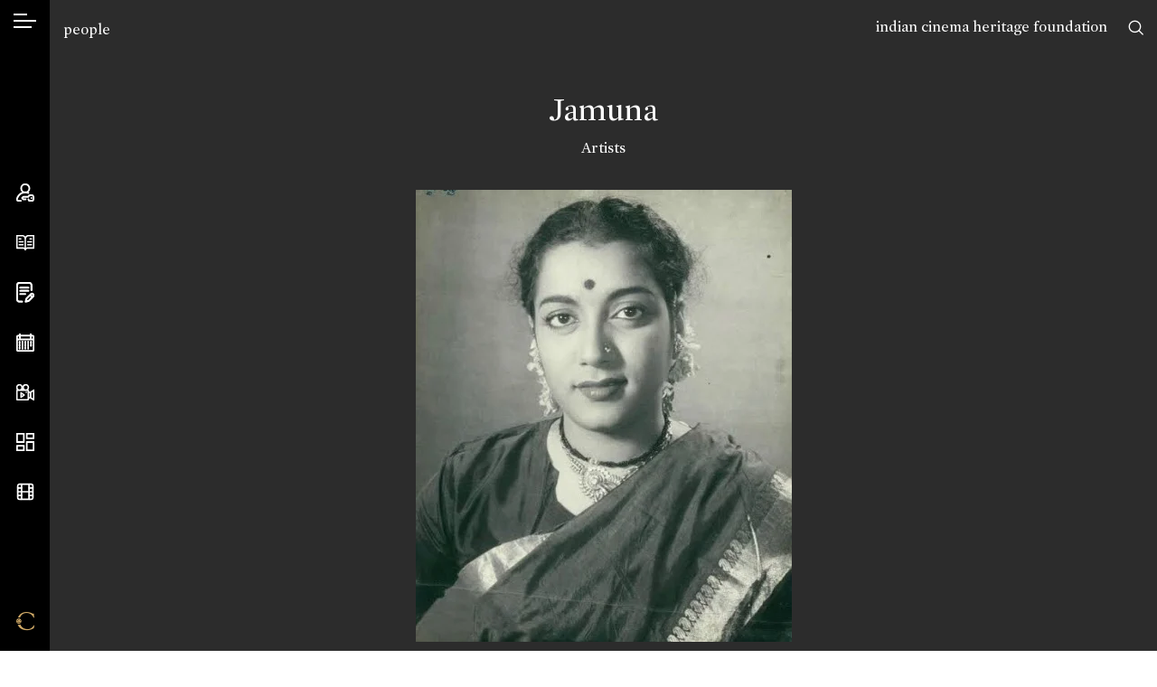

--- FILE ---
content_type: application/x-javascript
request_url: https://www.cinemaazi.com/frontend/share/facebookshare.js
body_size: 48196
content:
/*1411631590,,JIT Construction: v1429280,en_US*/

/**
 * Copyright Facebook Inc.
 *
 * Licensed under the Apache License, Version 2.0
 * http://www.apache.org/licenses/LICENSE-2.0
 */
try {window.FB || (function(window) {
var self = window, document = window.document;
var setTimeout = window.setTimeout, setInterval = window.setInterval,clearTimeout = window.clearTimeout,clearInterval = window.clearInterval;var __DEV__ = 0;
function emptyFunction() {};
var __w, __t;
__t=function(a){return a[0];};__w=function(a){return a;};
var require,__d;(function(a){var b={},c={},d=['global','require','requireDynamic','requireLazy','module','exports'];require=function(e,f){if(c.hasOwnProperty(e))return c[e];if(!b.hasOwnProperty(e)){if(f)return null;throw new Error('Module '+e+' has not been defined');}var g=b[e],h=g.deps,i=g.factory.length,j,k=[];for(var l=0;l<i;l++){switch(h[l]){case 'module':j=g;break;case 'exports':j=g.exports;break;case 'global':j=a;break;case 'require':j=require;break;case 'requireDynamic':j=require;break;case 'requireLazy':j=null;break;default:j=require.call(null,h[l]);}k.push(j);}g.factory.apply(a,k);c[e]=g.exports;return g.exports;};__d=function(e,f,g,h){if(typeof g=='function'){b[e]={factory:g,deps:d.concat(f),exports:{}};if(h===3)require.call(null,e);}else c[e]=g;};})(this);
__d("ES5ArrayPrototype",[],function(a,b,c,d,e,f){var g={};g.map=function(h,i){if(typeof h!='function')throw new TypeError();var j,k=this.length,l=new Array(k);for(j=0;j<k;++j)if(j in this)l[j]=h.call(i,this[j],j,this);return l;};g.forEach=function(h,i){g.map.call(this,h,i);};g.filter=function(h,i){if(typeof h!='function')throw new TypeError();var j,k,l=this.length,m=[];for(j=0;j<l;++j)if(j in this){k=this[j];if(h.call(i,k,j,this))m.push(k);}return m;};g.every=function(h,i){if(typeof h!='function')throw new TypeError();var j=new Object(this),k=j.length;for(var l=0;l<k;l++)if(l in j)if(!h.call(i,j[l],l,j))return false;return true;};g.some=function(h,i){if(typeof h!='function')throw new TypeError();var j=new Object(this),k=j.length;for(var l=0;l<k;l++)if(l in j)if(h.call(i,j[l],l,j))return true;return false;};g.indexOf=function(h,i){var j=this.length;i|=0;if(i<0)i+=j;for(;i<j;i++)if(i in this&&this[i]===h)return i;return -1;};e.exports=g;},null);
__d("ES5FunctionPrototype",[],function(a,b,c,d,e,f){var g={};g.bind=function(h){if(typeof this!='function')throw new TypeError('Bind must be called on a function');var i=this,j=Array.prototype.slice.call(arguments,1);function k(){return i.apply(h,j.concat(Array.prototype.slice.call(arguments)));}k.displayName='bound:'+(i.displayName||i.name||'(?)');k.toString=function l(){return 'bound: '+i;};return k;};e.exports=g;},null);
__d("ES5StringPrototype",[],function(a,b,c,d,e,f){var g={};g.trim=function(){if(this==null)throw new TypeError('String.prototype.trim called on null or undefined');return String.prototype.replace.call(this,/^\s+|\s+$/g,'');};g.startsWith=function(h){var i=String(this);if(this==null)throw new TypeError('String.prototype.startsWith called on null or undefined');var j=arguments.length>1?Number(arguments[1]):0;if(isNaN(j))j=0;var k=Math.min(Math.max(j,0),i.length);return i.indexOf(String(h),j)==k;};g.endsWith=function(h){var i=String(this);if(this==null)throw new TypeError('String.prototype.endsWith called on null or undefined');var j=i.length,k=String(h),l=arguments.length>1?Number(arguments[1]):j;if(isNaN(l))l=0;var m=Math.min(Math.max(l,0),j),n=m-k.length;if(n<0)return false;return i.lastIndexOf(k,n)==n;};g.contains=function(h){if(this==null)throw new TypeError('String.prototype.contains called on null or undefined');var i=String(this),j=arguments.length>1?Number(arguments[1]):0;if(isNaN(j))j=0;return i.indexOf(String(h),j)!=-1;};g.repeat=function(h){if(this==null)throw new TypeError('String.prototype.repeat called on null or undefined');var i=String(this),j=h?Number(h):0;if(isNaN(j))j=0;if(j<0||j===Infinity)throw RangeError();if(j===1)return i;if(j===0)return '';var k='';while(j){if(j&1)k+=i;if((j>>=1))i+=i;}return k;};e.exports=g;},null);
__d("ES5Array",[],function(a,b,c,d,e,f){var g={};g.isArray=function(h){return Object.prototype.toString.call(h)=='[object Array]';};e.exports=g;},null);
__d("ie8DontEnum",[],function(a,b,c,d,e,f){var g=['toString','toLocaleString','valueOf','hasOwnProperty','isPrototypeOf','prototypeIsEnumerable','constructor'],h=({}).hasOwnProperty,i=function(){};if(({toString:true}).propertyIsEnumerable('toString'))i=function(j,k){for(var l=0;l<g.length;l++){var m=g[l];if(h.call(j,m))k(m);}};e.exports=i;},null);
__d("ES5Object",["ie8DontEnum"],function(a,b,c,d,e,f,g){var h=({}).hasOwnProperty,i={};function j(){}i.create=function(k){var l=typeof k;if(l!='object'&&l!='function')throw new TypeError('Object prototype may only be a Object or null');j.prototype=k;return new j();};i.keys=function(k){var l=typeof k;if(l!='object'&&l!='function'||k===null)throw new TypeError('Object.keys called on non-object');var m=[];for(var n in k)if(h.call(k,n))m.push(n);g(k,function(o){return m.push(o);});return m;};e.exports=i;},null);
__d("ES5Date",[],function(a,b,c,d,e,f){var g={};g.now=function(){return new Date().getTime();};e.exports=g;},null);
/**
 * @providesModule JSON3
 * @preserve-header
 *
 *! JSON v3.2.3 | http://bestiejs.github.com/json3 | Copyright 2012, Kit Cambridge | http://kit.mit-license.org
 */__d("JSON3",[],function(a,b,c,d,e,f){(function(){var g={}.toString,h,i,j,k=e.exports={},l='{"A":[1,true,false,null,"\\u0000\\b\\n\\f\\r\\t"]}',m,n,o,p,q,r,s,t,u,v,w,x,y,z,aa,ba=new Date(-3509827334573292),ca,da,ea;try{ba=ba.getUTCFullYear()==-109252&&ba.getUTCMonth()===0&&ba.getUTCDate()==1&&ba.getUTCHours()==10&&ba.getUTCMinutes()==37&&ba.getUTCSeconds()==6&&ba.getUTCMilliseconds()==708;}catch(fa){}if(!ba){ca=Math.floor;da=[0,31,59,90,120,151,181,212,243,273,304,334];ea=function(ga,ha){return da[ha]+365*(ga-1970)+ca((ga-1969+(ha=+(ha>1)))/4)-ca((ga-1901+ha)/100)+ca((ga-1601+ha)/400);};}if(typeof JSON=="object"&&JSON){k.stringify=JSON.stringify;k.parse=JSON.parse;}if((m=typeof k.stringify=="function"&&!ea)){(ba=function(){return 1;}).toJSON=ba;try{m=k.stringify(0)==="0"&&k.stringify(new Number())==="0"&&k.stringify(new String())=='""'&&k.stringify(g)===j&&k.stringify(j)===j&&k.stringify()===j&&k.stringify(ba)==="1"&&k.stringify([ba])=="[1]"&&k.stringify([j])=="[null]"&&k.stringify(null)=="null"&&k.stringify([j,g,null])=="[null,null,null]"&&k.stringify({result:[ba,true,false,null,"\0\b\n\f\r\t"]})==l&&k.stringify(null,ba)==="1"&&k.stringify([1,2],null,1)=="[\n 1,\n 2\n]"&&k.stringify(new Date(-8.64e+15))=='"-271821-04-20T00:00:00.000Z"'&&k.stringify(new Date(8.64e+15))=='"+275760-09-13T00:00:00.000Z"'&&k.stringify(new Date(-62198755200000))=='"-000001-01-01T00:00:00.000Z"'&&k.stringify(new Date(-1))=='"1969-12-31T23:59:59.999Z"';}catch(fa){m=false;}}if(typeof k.parse=="function")try{if(k.parse("0")===0&&!k.parse(false)){ba=k.parse(l);if((r=ba.A.length==5&&ba.A[0]==1)){try{r=!k.parse('"\t"');}catch(fa){}if(r)try{r=k.parse("01")!=1;}catch(fa){}}}}catch(fa){r=false;}ba=l=null;if(!m||!r){if(!(h={}.hasOwnProperty))h=function(ga){var ha={},ia;if((ha.__proto__=null,ha.__proto__={toString:1},ha).toString!=g){h=function(ja){var ka=this.__proto__,la=ja in (this.__proto__=null,this);this.__proto__=ka;return la;};}else{ia=ha.constructor;h=function(ja){var ka=(this.constructor||ia).prototype;return ja in this&&!(ja in ka&&this[ja]===ka[ja]);};}ha=null;return h.call(this,ga);};i=function(ga,ha){var ia=0,ja,ka,la,ma;(ja=function(){this.valueOf=0;}).prototype.valueOf=0;ka=new ja();for(la in ka)if(h.call(ka,la))ia++;ja=ka=null;if(!ia){ka=["valueOf","toString","toLocaleString","propertyIsEnumerable","isPrototypeOf","hasOwnProperty","constructor"];ma=function(na,oa){var pa=g.call(na)=="[object Function]",qa,ra;for(qa in na)if(!(pa&&qa=="prototype")&&h.call(na,qa))oa(qa);for(ra=ka.length;qa=ka[--ra];h.call(na,qa)&&oa(qa));};}else if(ia==2){ma=function(na,oa){var pa={},qa=g.call(na)=="[object Function]",ra;for(ra in na)if(!(qa&&ra=="prototype")&&!h.call(pa,ra)&&(pa[ra]=1)&&h.call(na,ra))oa(ra);};}else ma=function(na,oa){var pa=g.call(na)=="[object Function]",qa,ra;for(qa in na)if(!(pa&&qa=="prototype")&&h.call(na,qa)&&!(ra=qa==="constructor"))oa(qa);if(ra||h.call(na,(qa="constructor")))oa(qa);};return ma(ga,ha);};if(!m){n={"\\":"\\\\",'"':'\\"',"\b":"\\b","\f":"\\f","\n":"\\n","\r":"\\r","\t":"\\t"};o=function(ga,ha){return ("000000"+(ha||0)).slice(-ga);};p=function(ga){var ha='"',ia=0,ja;for(;ja=ga.charAt(ia);ia++)ha+='\\"\b\f\n\r\t'.indexOf(ja)>-1?n[ja]:ja<" "?"\\u00"+o(2,ja.charCodeAt(0).toString(16)):ja;return ha+'"';};q=function(ga,ha,ia,ja,ka,la,ma){var na=ha[ga],oa,pa,qa,ra,sa,ta,ua,va,wa,xa,ya,za,ab,bb,cb;if(typeof na=="object"&&na){oa=g.call(na);if(oa=="[object Date]"&&!h.call(na,"toJSON")){if(na>-1/0&&na<1/0){if(ea){ra=ca(na/86400000);for(pa=ca(ra/365.2425)+1970-1;ea(pa+1,0)<=ra;pa++);for(qa=ca((ra-ea(pa,0))/30.42);ea(pa,qa+1)<=ra;qa++);ra=1+ra-ea(pa,qa);sa=(na%86400000+86400000)%86400000;ta=ca(sa/3600000)%24;ua=ca(sa/60000)%60;va=ca(sa/1000)%60;wa=sa%1000;}else{pa=na.getUTCFullYear();qa=na.getUTCMonth();ra=na.getUTCDate();ta=na.getUTCHours();ua=na.getUTCMinutes();va=na.getUTCSeconds();wa=na.getUTCMilliseconds();}na=(pa<=0||pa>=10000?(pa<0?"-":"+")+o(6,pa<0?-pa:pa):o(4,pa))+"-"+o(2,qa+1)+"-"+o(2,ra)+"T"+o(2,ta)+":"+o(2,ua)+":"+o(2,va)+"."+o(3,wa)+"Z";}else na=null;}else if(typeof na.toJSON=="function"&&((oa!="[object Number]"&&oa!="[object String]"&&oa!="[object Array]")||h.call(na,"toJSON")))na=na.toJSON(ga);}if(ia)na=ia.call(ha,ga,na);if(na===null)return "null";oa=g.call(na);if(oa=="[object Boolean]"){return ""+na;}else if(oa=="[object Number]"){return na>-1/0&&na<1/0?""+na:"null";}else if(oa=="[object String]")return p(na);if(typeof na=="object"){for(ab=ma.length;ab--;)if(ma[ab]===na)throw TypeError();ma.push(na);xa=[];bb=la;la+=ka;if(oa=="[object Array]"){for(za=0,ab=na.length;za<ab;cb||(cb=true),za++){ya=q(za,na,ia,ja,ka,la,ma);xa.push(ya===j?"null":ya);}return cb?(ka?"[\n"+la+xa.join(",\n"+la)+"\n"+bb+"]":("["+xa.join(",")+"]")):"[]";}else{i(ja||na,function(db){var eb=q(db,na,ia,ja,ka,la,ma);if(eb!==j)xa.push(p(db)+":"+(ka?" ":"")+eb);cb||(cb=true);});return cb?(ka?"{\n"+la+xa.join(",\n"+la)+"\n"+bb+"}":("{"+xa.join(",")+"}")):"{}";}ma.pop();}};k.stringify=function(ga,ha,ia){var ja,ka,la,ma,na,oa;if(typeof ha=="function"||typeof ha=="object"&&ha)if(g.call(ha)=="[object Function]"){ka=ha;}else if(g.call(ha)=="[object Array]"){la={};for(ma=0,na=ha.length;ma<na;oa=ha[ma++],((g.call(oa)=="[object String]"||g.call(oa)=="[object Number]")&&(la[oa]=1)));}if(ia)if(g.call(ia)=="[object Number]"){if((ia-=ia%1)>0)for(ja="",ia>10&&(ia=10);ja.length<ia;ja+=" ");}else if(g.call(ia)=="[object String]")ja=ia.length<=10?ia:ia.slice(0,10);return q("",(oa={},oa[""]=ga,oa),ka,la,ja,"",[]);};}if(!r){s=String.fromCharCode;t={"\\":"\\",'"':'"',"/":"/",b:"\b",t:"\t",n:"\n",f:"\f",r:"\r"};u=function(){z=aa=null;throw SyntaxError();};v=function(){var ga=aa,ha=ga.length,ia,ja,ka,la,ma;while(z<ha){ia=ga.charAt(z);if("\t\r\n ".indexOf(ia)>-1){z++;}else if("{}[]:,".indexOf(ia)>-1){z++;return ia;}else if(ia=='"'){for(ja="@",z++;z<ha;){ia=ga.charAt(z);if(ia<" "){u();}else if(ia=="\\"){ia=ga.charAt(++z);if('\\"/btnfr'.indexOf(ia)>-1){ja+=t[ia];z++;}else if(ia=="u"){ka=++z;for(la=z+4;z<la;z++){ia=ga.charAt(z);if(!(ia>="0"&&ia<="9"||ia>="a"&&ia<="f"||ia>="A"&&ia<="F"))u();}ja+=s("0x"+ga.slice(ka,z));}else u();}else{if(ia=='"')break;ja+=ia;z++;}}if(ga.charAt(z)=='"'){z++;return ja;}u();}else{ka=z;if(ia=="-"){ma=true;ia=ga.charAt(++z);}if(ia>="0"&&ia<="9"){if(ia=="0"&&(ia=ga.charAt(z+1),ia>="0"&&ia<="9"))u();ma=false;for(;z<ha&&(ia=ga.charAt(z),ia>="0"&&ia<="9");z++);if(ga.charAt(z)=="."){la=++z;for(;la<ha&&(ia=ga.charAt(la),ia>="0"&&ia<="9");la++);if(la==z)u();z=la;}ia=ga.charAt(z);if(ia=="e"||ia=="E"){ia=ga.charAt(++z);if(ia=="+"||ia=="-")z++;for(la=z;la<ha&&(ia=ga.charAt(la),ia>="0"&&ia<="9");la++);if(la==z)u();z=la;}return +ga.slice(ka,z);}if(ma)u();if(ga.slice(z,z+4)=="true"){z+=4;return true;}else if(ga.slice(z,z+5)=="false"){z+=5;return false;}else if(ga.slice(z,z+4)=="null"){z+=4;return null;}u();}}return "$";};w=function(ga){var ha,ia,ja;if(ga=="$")u();if(typeof ga=="string"){if(ga.charAt(0)=="@")return ga.slice(1);if(ga=="["){ha=[];for(;;ia||(ia=true)){ga=v();if(ga=="]")break;if(ia)if(ga==","){ga=v();if(ga=="]")u();}else u();if(ga==",")u();ha.push(w(ga));}return ha;}else if(ga=="{"){ha={};for(;;ia||(ia=true)){ga=v();if(ga=="}")break;if(ia)if(ga==","){ga=v();if(ga=="}")u();}else u();if(ga==","||typeof ga!="string"||ga.charAt(0)!="@"||v()!=":")u();ha[ga.slice(1)]=w(v());}return ha;}u();}return ga;};y=function(ga,ha,ia){var ja=x(ga,ha,ia);if(ja===j){delete ga[ha];}else ga[ha]=ja;};x=function(ga,ha,ia){var ja=ga[ha],ka;if(typeof ja=="object"&&ja)if(g.call(ja)=="[object Array]"){for(ka=ja.length;ka--;)y(ja,ka,ia);}else i(ja,function(la){y(ja,la,ia);});return ia.call(ga,ha,ja);};k.parse=function(ga,ha){z=0;aa=ga;var ia=w(v());if(v()!="$")u();z=aa=null;return ha&&g.call(ha)=="[object Function]"?x((ba={},ba[""]=ia,ba),"",ha):ia;};}}}).call(this);},null);
__d("ES6Object",["ie8DontEnum"],function(a,b,c,d,e,f,g){var h=({}).hasOwnProperty,i={assign:function(j){var k=Array.prototype.slice.call(arguments,1);if(j==null)throw new TypeError('Object.assign target cannot be null or undefined');j=Object(j);for(var l=0;l<k.length;l++){var m=k[l];if(m==null)continue;m=Object(m);for(var n in m)if(h.call(m,n))j[n]=m[n];g(m,function(o){return j[o]=m[o];});}return j;}};e.exports=i;},null);
__d("ES6ArrayPrototype",[],function(a,b,c,d,e,f){var g={find:function(h,i){if(this==null)throw new TypeError('Array.prototype.find called on null or undefined');if(typeof h!=='function')throw new TypeError('predicate must be a function');var j=g.findIndex.call(this,h,i);return j===-1?void 0:this[j];},findIndex:function(h,i){if(this==null)throw new TypeError('Array.prototype.findIndex called on null or undefined');if(typeof h!=='function')throw new TypeError('predicate must be a function');var j=Object(this),k=j.length>>>0;for(var l=0;l<k;l++)if(l in j)if(h.call(i,j[l],l,j))return l;return -1;}};e.exports=g;},null);
__d("ES6DatePrototype",[],function(a,b,c,d,e,f){function g(i){return (i<10?'0':'')+i;}var h={toISOString:function(){if(!isFinite(this))throw new Error('Invalid time value');var i=this.getUTCFullYear();i=(i<0?'-':(i>9999?'+':''))+('00000'+Math.abs(i)).slice(0<=i&&i<=9999?-4:-6);return i+'-'+g(this.getUTCMonth()+1)+'-'+g(this.getUTCDate())+'T'+g(this.getUTCHours())+':'+g(this.getUTCMinutes())+':'+g(this.getUTCSeconds())+'.'+(this.getUTCMilliseconds()/1000).toFixed(3).slice(2,5)+'Z';}};e.exports=h;},null);
__d("ES6Number",[],function(a,b,c,d,e,f){var g={isFinite:function(h){return (typeof h=='number')&&isFinite(h);},isNaN:function(h){return (typeof h=='number')&&isNaN(h);}};e.exports=g;},null);
__d("ES",["ES5ArrayPrototype","ES5FunctionPrototype","ES5StringPrototype","ES5Array","ES5Object","ES5Date","JSON3","ES6Object","ES6ArrayPrototype","ES6DatePrototype","ES6Number"],function(a,b,c,d,e,f,g,h,i,j,k,l,m,n,o,p,q){var r=({}).toString,s={'JSON.stringify':m.stringify,'JSON.parse':m.parse},t={'Array.prototype':g,'Function.prototype':h,'String.prototype':i,Object:k,Array:j,Date:l},u={Object:n,'Array.prototype':o,'Date.prototype':p,Number:q};function v(x){for(var y in x){if(!x.hasOwnProperty(y))continue;var z=x[y],aa=y.split('.'),ba=aa.length==2?window[aa[0]][aa[1]]:window[y];for(var ca in z){if(!z.hasOwnProperty(ca))continue;var da=ba[ca];s[y+'.'+ca]=da&&/\{\s+\[native code\]\s\}/.test(da)?da:z[ca];}}}v(t);v(u);function w(x,y,z){var aa=Array.prototype.slice.call(arguments,3),ba=z?r.call(x).slice(8,-1)+'.prototype':x,ca=s[ba+'.'+y]||x[y];if(typeof ca==='function')return ca.apply(x,aa);}e.exports=w;},null);
var ES = require('ES');
__d("JSSDKRuntimeConfig",[],{"locale":"en_US","rtl":false,"revision":"1429280"});__d("JSSDKConfig",[],{"bustCache":true,"tagCountLogRate":0.01,"errorHandling":{"rate":4},"usePluginPipe":true,"features":{"allow_non_canvas_app_events":false,"event_subscriptions_log":{"rate":0.01,"value":10000},"kill_fragment":true,"xfbml_profile_pic_server":true,"error_handling":{"rate":4},"e2e_ping_tracking":{"rate":1.0e-6},"xd_timeout":{"rate":4,"value":30000},"use_bundle":true,"launch_payment_dialog_via_pac":{"rate":100}},"api":{"mode":"warn","whitelist":["Canvas","Canvas.Prefetcher","Canvas.Prefetcher.addStaticResource","Canvas.Prefetcher.setCollectionMode","Canvas.getPageInfo","Canvas.hideFlashElement","Canvas.scrollTo","Canvas.setAutoGrow","Canvas.setDoneLoading","Canvas.setSize","Canvas.setUrlHandler","Canvas.showFlashElement","Canvas.startTimer","Canvas.stopTimer","Data","Data.process","Data.query","Data.query:wait","Data.waitOn","Data.waitOn:wait","Event","Event.subscribe","Event.unsubscribe","Music.flashCallback","Music.init","Music.send","Payment","Payment.cancelFlow","Payment.continueFlow","Payment.init","Payment.lockForProcessing","Payment.unlockForProcessing","Payment.parse","Payment.setSize","ThirdPartyProvider","ThirdPartyProvider.init","ThirdPartyProvider.sendData","UA","UA.nativeApp","XFBML","XFBML.RecommendationsBar","XFBML.RecommendationsBar.markRead","XFBML.parse","addFriend","api","getAccessToken","getAuthResponse","getLoginStatus","getUserID","init","login","logout","publish","share","ui","ui:subscribe","AppEvents","AppEvents.activateApp","AppEvents.logEvent","AppEvents.logPurchase","AppEvents.EventNames","AppEvents.ParameterNames"]},"initSitevars":{"enableMobileComments":1,"iframePermissions":{"read_stream":false,"manage_mailbox":false,"manage_friendlists":false,"read_mailbox":false,"publish_checkins":true,"status_update":true,"photo_upload":true,"video_upload":true,"sms":false,"create_event":true,"rsvp_event":true,"offline_access":true,"email":true,"xmpp_login":false,"create_note":true,"share_item":true,"export_stream":false,"publish_stream":true,"publish_likes":true,"ads_management":false,"contact_email":true,"access_private_data":false,"read_insights":false,"read_requests":false,"read_friendlists":true,"manage_pages":false,"physical_login":false,"manage_groups":false,"read_deals":false}}});__d("UrlMapConfig",[],{"www":"www.facebook.com","m":"m.facebook.com","connect":"connect.facebook.net","business":"business.facebook.com","api_https":"api.facebook.com","api_read_https":"api-read.facebook.com","graph_https":"graph.facebook.com","fbcdn_http":"static.ak.fbcdn.net","fbcdn_https":"fbstatic-a.akamaihd.net","cdn_http":"static.ak.facebook.com","cdn_https":"s-static.ak.facebook.com"});__d("JSSDKXDConfig",[],{"XdUrl":"\/connect\/xd_arbiter.php?version=41","XdBundleUrl":"\/connect\/xd_arbiter\/ZEbdHPQfV3x.js?version=41","Flash":{"path":"https:\/\/connect.facebook.net\/rsrc.php\/v1\/yR\/r\/ks_9ZXiQ0GL.swf"},"useCdn":true});__d("JSSDKCssConfig",[],{"rules":".fb_hidden{position:absolute;top:-10000px;z-index:10001}.fb_invisible{display:none}.fb_reset{background:none;border:0;border-spacing:0;color:#000;cursor:auto;direction:ltr;font-family:\"lucida grande\", tahoma, verdana, arial, sans-serif;font-size:11px;font-style:normal;font-variant:normal;font-weight:normal;letter-spacing:normal;line-height:1;margin:0;overflow:visible;padding:0;text-align:left;text-decoration:none;text-indent:0;text-shadow:none;text-transform:none;visibility:visible;white-space:normal;word-spacing:normal}.fb_reset>div{overflow:hidden}.fb_link img{border:none}\n.fb_dialog{background:rgba(82, 82, 82, .7);position:absolute;top:-10000px;z-index:10001}.fb_reset .fb_dialog_legacy{overflow:visible}.fb_dialog_advanced{padding:10px;-moz-border-radius:8px;-webkit-border-radius:8px;border-radius:8px}.fb_dialog_content{background:#fff;color:#333}.fb_dialog_close_icon{background:url(http:\/\/static.ak.fbcdn.net\/rsrc.php\/v2\/yq\/r\/IE9JII6Z1Ys.png) no-repeat scroll 0 0 transparent;_background-image:url(http:\/\/static.ak.fbcdn.net\/rsrc.php\/v2\/yL\/r\/s816eWC-2sl.gif);cursor:pointer;display:block;height:15px;position:absolute;right:18px;top:17px;width:15px}.fb_dialog_mobile .fb_dialog_close_icon{top:5px;left:5px;right:auto}.fb_dialog_padding{background-color:transparent;position:absolute;width:1px;z-index:-1}.fb_dialog_close_icon:hover{background:url(http:\/\/static.ak.fbcdn.net\/rsrc.php\/v2\/yq\/r\/IE9JII6Z1Ys.png) no-repeat scroll 0 -15px transparent;_background-image:url(http:\/\/static.ak.fbcdn.net\/rsrc.php\/v2\/yL\/r\/s816eWC-2sl.gif)}.fb_dialog_close_icon:active{background:url(http:\/\/static.ak.fbcdn.net\/rsrc.php\/v2\/yq\/r\/IE9JII6Z1Ys.png) no-repeat scroll 0 -30px transparent;_background-image:url(http:\/\/static.ak.fbcdn.net\/rsrc.php\/v2\/yL\/r\/s816eWC-2sl.gif)}.fb_dialog_loader{background-color:#f2f2f2;border:1px solid #606060;font-size:24px;padding:20px}.fb_dialog_top_left,.fb_dialog_top_right,.fb_dialog_bottom_left,.fb_dialog_bottom_right{height:10px;width:10px;overflow:hidden;position:absolute}.fb_dialog_top_left{background:url(http:\/\/static.ak.fbcdn.net\/rsrc.php\/v2\/ye\/r\/8YeTNIlTZjm.png) no-repeat 0 0;left:-10px;top:-10px}.fb_dialog_top_right{background:url(http:\/\/static.ak.fbcdn.net\/rsrc.php\/v2\/ye\/r\/8YeTNIlTZjm.png) no-repeat 0 -10px;right:-10px;top:-10px}.fb_dialog_bottom_left{background:url(http:\/\/static.ak.fbcdn.net\/rsrc.php\/v2\/ye\/r\/8YeTNIlTZjm.png) no-repeat 0 -20px;bottom:-10px;left:-10px}.fb_dialog_bottom_right{background:url(http:\/\/static.ak.fbcdn.net\/rsrc.php\/v2\/ye\/r\/8YeTNIlTZjm.png) no-repeat 0 -30px;right:-10px;bottom:-10px}.fb_dialog_vert_left,.fb_dialog_vert_right,.fb_dialog_horiz_top,.fb_dialog_horiz_bottom{position:absolute;background:#525252;filter:alpha(opacity=70);opacity:.7}.fb_dialog_vert_left,.fb_dialog_vert_right{width:10px;height:100\u0025}.fb_dialog_vert_left{margin-left:-10px}.fb_dialog_vert_right{right:0;margin-right:-10px}.fb_dialog_horiz_top,.fb_dialog_horiz_bottom{width:100\u0025;height:10px}.fb_dialog_horiz_top{margin-top:-10px}.fb_dialog_horiz_bottom{bottom:0;margin-bottom:-10px}.fb_dialog_iframe{line-height:0}.fb_dialog_content .dialog_title{background:#6d84b4;border:1px solid #3b5998;color:#fff;font-size:14px;font-weight:bold;margin:0}.fb_dialog_content .dialog_title>span{background:url(http:\/\/static.ak.fbcdn.net\/rsrc.php\/v2\/yd\/r\/Cou7n-nqK52.gif) no-repeat 5px 50\u0025;float:left;padding:5px 0 7px 26px}body.fb_hidden{-webkit-transform:none;height:100\u0025;margin:0;overflow:visible;position:absolute;top:-10000px;left:0;width:100\u0025}.fb_dialog.fb_dialog_mobile.loading{background:url(http:\/\/static.ak.fbcdn.net\/rsrc.php\/v2\/ya\/r\/3rhSv5V8j3o.gif) white no-repeat 50\u0025 50\u0025;min-height:100\u0025;min-width:100\u0025;overflow:hidden;position:absolute;top:0;z-index:10001}.fb_dialog.fb_dialog_mobile.loading.centered{max-height:590px;min-height:590px;max-width:500px;min-width:500px}#fb-root #fb_dialog_ipad_overlay{background:rgba(0, 0, 0, .45);position:absolute;left:0;top:0;width:100\u0025;min-height:100\u0025;z-index:10000}#fb-root #fb_dialog_ipad_overlay.hidden{display:none}.fb_dialog.fb_dialog_mobile.loading iframe{visibility:hidden}.fb_dialog_content .dialog_header{-webkit-box-shadow:white 0 1px 1px -1px inset;background:-webkit-gradient(linear, 0\u0025 0\u0025, 0\u0025 100\u0025, from(#738ABA), to(#2C4987));border-bottom:1px solid;border-color:#1d4088;color:#fff;font:14px Helvetica, sans-serif;font-weight:bold;text-overflow:ellipsis;text-shadow:rgba(0, 30, 84, .296875) 0 -1px 0;vertical-align:middle;white-space:nowrap}.fb_dialog_content .dialog_header table{-webkit-font-smoothing:subpixel-antialiased;height:43px;width:100\u0025}.fb_dialog_content .dialog_header td.header_left{font-size:12px;padding-left:5px;vertical-align:middle;width:60px}.fb_dialog_content .dialog_header td.header_right{font-size:12px;padding-right:5px;vertical-align:middle;width:60px}.fb_dialog_content .touchable_button{background:-webkit-gradient(linear, 0\u0025 0\u0025, 0\u0025 100\u0025, from(#4966A6), color-stop(.5, #355492), to(#2A4887));border:1px solid #29447e;-webkit-background-clip:padding-box;-webkit-border-radius:3px;-webkit-box-shadow:rgba(0, 0, 0, .117188) 0 1px 1px inset, rgba(255, 255, 255, .167969) 0 1px 0;display:inline-block;margin-top:3px;max-width:85px;line-height:18px;padding:4px 12px;position:relative}.fb_dialog_content .dialog_header .touchable_button input{border:none;background:none;color:#fff;font:12px Helvetica, sans-serif;font-weight:bold;margin:2px -12px;padding:2px 6px 3px 6px;text-shadow:rgba(0, 30, 84, .296875) 0 -1px 0}.fb_dialog_content .dialog_header .header_center{color:#fff;font-size:16px;font-weight:bold;line-height:18px;text-align:center;vertical-align:middle}.fb_dialog_content .dialog_content{background:url(http:\/\/static.ak.fbcdn.net\/rsrc.php\/v2\/y9\/r\/jKEcVPZFk-2.gif) no-repeat 50\u0025 50\u0025;border:1px solid #555;border-bottom:0;border-top:0;height:150px}.fb_dialog_content .dialog_footer{background:#f2f2f2;border:1px solid #555;border-top-color:#ccc;height:40px}#fb_dialog_loader_close{float:left}.fb_dialog.fb_dialog_mobile .fb_dialog_close_button{text-shadow:rgba(0, 30, 84, .296875) 0 -1px 0}.fb_dialog.fb_dialog_mobile .fb_dialog_close_icon{visibility:hidden}\n.fb_iframe_widget{display:inline-block;position:relative}.fb_iframe_widget span{display:inline-block;position:relative;text-align:justify}.fb_iframe_widget iframe{position:absolute}.fb_iframe_widget_lift{z-index:1}.fb_hide_iframes iframe{position:relative;left:-10000px}.fb_iframe_widget_loader{position:relative;display:inline-block}.fb_iframe_widget_fluid{display:inline}.fb_iframe_widget_fluid span{width:100\u0025}.fb_iframe_widget_loader iframe{min-height:32px;z-index:2;zoom:1}.fb_iframe_widget_loader .FB_Loader{background:url(http:\/\/static.ak.fbcdn.net\/rsrc.php\/v2\/y9\/r\/jKEcVPZFk-2.gif) no-repeat;height:32px;width:32px;margin-left:-16px;position:absolute;left:50\u0025;z-index:4}\n.fbpluginrecommendationsbarleft,.fbpluginrecommendationsbarright{position:fixed !important;bottom:0;z-index:999}.fbpluginrecommendationsbarleft{left:10px}.fbpluginrecommendationsbarright{right:10px}","components":["css:fb.css.base","css:fb.css.dialog","css:fb.css.iframewidget","css:fb.css.plugin.recommendationsbar"]});__d("ApiClientConfig",[],{"FlashRequest":{"swfUrl":"https:\/\/connect.facebook.net\/rsrc.php\/v1\/yW\/r\/PvklbuW2Ycn.swf"}});__d("JSSDKCanvasPrefetcherConfig",[],{"blacklist":[144959615576466],"sampleRate":500});__d("JSSDKPluginPipeConfig",[],{"threshold":0,"enabledApps":{"209753825810663":1,"187288694643718":1}});
__d("QueryString",[],function(a,b,c,d,e,f){function g(k){var l=[];ES(ES('Object','keys',false,k).sort(),'forEach',true,function(m){var n=k[m];if(typeof n==='undefined')return;if(n===null){l.push(m);return;}l.push(encodeURIComponent(m)+'='+encodeURIComponent(n));});return l.join('&');}function h(k,l){var m={};if(k==='')return m;var n=k.split('&');for(var o=0;o<n.length;o++){var p=n[o].split('=',2),q=decodeURIComponent(p[0]);if(l&&m.hasOwnProperty(q))throw new URIError('Duplicate key: '+q);m[q]=p.length===2?decodeURIComponent(p[1]):null;}return m;}function i(k,l){return k+(~ES(k,'indexOf',true,'?')?'&':'?')+(typeof l==='string'?l:j.encode(l));}var j={encode:g,decode:h,appendToUrl:i};e.exports=j;},null);
__d("ManagedError",[],function(a,b,c,d,e,f){function g(h,i){Error.prototype.constructor.call(this,h);this.message=h;this.innerError=i;}g.prototype=new Error();g.prototype.constructor=g;e.exports=g;},null);
__d("AssertionError",["ManagedError"],function(a,b,c,d,e,f,g){function h(i){g.prototype.constructor.apply(this,arguments);}h.prototype=new g();h.prototype.constructor=h;e.exports=h;},null);
__d("sprintf",[],function(a,b,c,d,e,f){function g(h){var i=Array.prototype.slice.call(arguments,1),j=0;return h.replace(/%s/g,function(k){return i[j++];});}e.exports=g;},null);
__d("Assert",["AssertionError","sprintf"],function(a,b,c,d,e,f,g,h){function i(n,o){if(typeof n!=='boolean'||!n)throw new g(o);return n;}function j(n,o,p){var q;if(o===undefined){q='undefined';}else if(o===null){q='null';}else{var r=Object.prototype.toString.call(o);q=/\s(\w*)/.exec(r)[1].toLowerCase();}i(ES(n,'indexOf',true,q)!==-1,p||h('Expression is of type %s, not %s',q,n));return o;}function k(n,o,p){i(o instanceof n,p||'Expression not instance of type');return o;}function l(n,o){m['is'+n]=o;m['maybe'+n]=function(p,q){if(p!=null)o(p,q);};}var m={isInstanceOf:k,isTrue:i,isTruthy:function(n,o){return i(!!n,o);},type:j,define:function(n,o){n=n.substring(0,1).toUpperCase()+n.substring(1).toLowerCase();l(n,function(p,q){i(o(p),q);});}};ES(['Array','Boolean','Date','Function','Null','Number','Object','Regexp','String','Undefined'],'forEach',true,function(n){l(n,ES(j,'bind',true,null,n.toLowerCase()));});e.exports=m;},null);
__d("Type",["Assert"],function(a,b,c,d,e,f,g){function h(){var l=this.__mixins;if(l)for(var m=0;m<l.length;m++)l[m].apply(this,arguments);}function i(l,m){if(m instanceof l)return true;if(m instanceof h)for(var n=0;n<m.__mixins.length;n++)if(m.__mixins[n]==l)return true;return false;}function j(l,m){var n=l.prototype;if(!ES('Array','isArray',false,m))m=[m];for(var o=0;o<m.length;o++){var p=m[o];if(typeof p=='function'){n.__mixins.push(p);p=p.prototype;}ES(ES('Object','keys',false,p),'forEach',true,function(q){n[q]=p[q];});}}function k(l,m,n){var o=m&&m.hasOwnProperty('constructor')?m.constructor:function(){this.parent.apply(this,arguments);};g.isFunction(o);if(l&&l.prototype instanceof h===false)throw new Error('parent type does not inherit from Type');l=l||h;var p=new Function();p.prototype=l.prototype;o.prototype=new p();if(m)ES('Object','assign',false,o.prototype,m);o.prototype.constructor=o;o.parent=l;o.prototype.__mixins=l.prototype.__mixins?Array.prototype.slice.call(l.prototype.__mixins):[];if(n)j(o,n);o.prototype.parent=function(){this.parent=l.prototype.parent;l.apply(this,arguments);};o.prototype.parentCall=function(q){return l.prototype[q].apply(this,Array.prototype.slice.call(arguments,1));};o.extend=function(q,r){return k(this,q,r);};return o;}ES('Object','assign',false,h.prototype,{instanceOf:function(l){return i(l,this);}});ES('Object','assign',false,h,{extend:function(l,m){return typeof l==='function'?k.apply(null,arguments):k(null,l,m);},instanceOf:i});e.exports=h;},null);
__d("ObservableMixin",[],function(a,b,c,d,e,f){function g(){this.__observableEvents={};}g.prototype={inform:function(h){var i=Array.prototype.slice.call(arguments,1),j=Array.prototype.slice.call(this.getSubscribers(h));for(var k=0;k<j.length;k++){if(j[k]===null)continue;try{j[k].apply(this,i);}catch(l){setTimeout(function(){throw l;},0);}}return this;},getSubscribers:function(h){return this.__observableEvents[h]||(this.__observableEvents[h]=[]);},clearSubscribers:function(h){if(h)this.__observableEvents[h]=[];return this;},clearAllSubscribers:function(){this.__observableEvents={};return this;},subscribe:function(h,i){var j=this.getSubscribers(h);j.push(i);return this;},unsubscribe:function(h,i){var j=this.getSubscribers(h);for(var k=0;k<j.length;k++)if(j[k]===i){j.splice(k,1);break;}return this;},monitor:function(h,i){if(!i()){var j=ES(function(k){if(i.apply(i,arguments))this.unsubscribe(h,j);},'bind',true,this);this.subscribe(h,j);}return this;}};e.exports=g;},null);
__d("sdk.Model",["Type","ObservableMixin"],function(a,b,c,d,e,f,g,h){var i=g.extend({constructor:function(j){this.parent();var k={},l=this;ES(ES('Object','keys',false,j),'forEach',true,function(m){k[m]=j[m];l['set'+m]=function(n){if(n===k[m])return this;k[m]=n;l.inform(m+'.change',n);return l;};l['get'+m]=function(){return k[m];};});}},h);e.exports=i;},null);
__d("sdk.Runtime",["sdk.Model","JSSDKRuntimeConfig"],function(a,b,c,d,e,f,g,h){var i={UNKNOWN:0,PAGETAB:1,CANVAS:2,PLATFORM:4},j=new g({AccessToken:'',ClientID:'',CookieUserID:'',Environment:i.UNKNOWN,Initialized:false,IsVersioned:false,KidDirectedSite:undefined,Locale:h.locale,LoginStatus:undefined,Revision:h.revision,Rtl:h.rtl,Scope:undefined,Secure:undefined,UseCookie:false,UserID:'',Version:undefined});ES('Object','assign',false,j,{ENVIRONMENTS:i,isEnvironment:function(k){var l=this.getEnvironment();return (k|l)===l;},isCanvasEnvironment:function(){return this.isEnvironment(i.CANVAS)||this.isEnvironment(i.PAGETAB);}});(function(){var k=/app_runner/.test(window.name)?i.PAGETAB:/iframe_canvas/.test(window.name)?i.CANVAS:i.UNKNOWN;if((k|i.PAGETAB)===k)k=k|i.CANVAS;j.setEnvironment(k);})();e.exports=j;},null);
__d("sdk.Cookie",["QueryString","sdk.Runtime"],function(a,b,c,d,e,f,g,h){var i=null;function j(m,n,o){m=m+h.getClientID();var p=i&&i!=='.';if(p){document.cookie=m+'=; expires=Wed, 04 Feb 2004 08:00:00 GMT;';document.cookie=m+'=; expires=Wed, 04 Feb 2004 08:00:00 GMT;'+'domain='+location.hostname+';';}var q=new Date(o).toGMTString();document.cookie=m+'='+n+(n&&o===0?'':'; expires='+q)+'; path=/'+(p?'; domain='+i:'');}function k(m){m=m+h.getClientID();var n=new RegExp('\\b'+m+'=([^;]*)\\b');return n.test(document.cookie)?RegExp.$1:null;}var l={setDomain:function(m){i=m;var n=g.encode({base_domain:i&&i!=='.'?i:''}),o=new Date();o.setFullYear(o.getFullYear()+1);j('fbm_',n,o.getTime());},getDomain:function(){return i;},loadMeta:function(){var m=k('fbm_');if(m){var n=g.decode(m);if(!i)i=n.base_domain;return n;}},loadSignedRequest:function(){return k('fbsr_');},setSignedRequestCookie:function(m,n){if(!m)throw new Error('Value passed to Cookie.setSignedRequestCookie '+'was empty.');j('fbsr_',m,n);},clearSignedRequestCookie:function(){j('fbsr_','',0);},setRaw:j};e.exports=l;},null);
__d("guid",[],function(a,b,c,d,e,f){function g(){return 'f'+(Math.random()*(1<<30)).toString(16).replace('.','');}e.exports=g;},null);
__d("UserAgent_DEPRECATED",[],function(a,b,c,d,e,f){var g=false,h,i,j,k,l,m,n,o,p,q,r,s,t,u,v;function w(){if(g)return;g=true;var y=navigator.userAgent,z=/(?:MSIE.(\d+\.\d+))|(?:(?:Firefox|GranParadiso|Iceweasel).(\d+\.\d+))|(?:Opera(?:.+Version.|.)(\d+\.\d+))|(?:AppleWebKit.(\d+(?:\.\d+)?))|(?:Trident\/\d+\.\d+.*rv:(\d+\.\d+))/.exec(y),aa=/(Mac OS X)|(Windows)|(Linux)/.exec(y);s=/\b(iPhone|iP[ao]d)/.exec(y);t=/\b(iP[ao]d)/.exec(y);q=/Android/i.exec(y);u=/FBAN\/\w+;/i.exec(y);v=/Mobile/i.exec(y);r=!!(/Win64/.exec(y));if(z){h=z[1]?parseFloat(z[1]):(z[5]?parseFloat(z[5]):NaN);if(h&&document&&document.documentMode)h=document.documentMode;var ba=/(?:Trident\/(\d+.\d+))/.exec(y);m=ba?parseFloat(ba[1])+4:h;i=z[2]?parseFloat(z[2]):NaN;j=z[3]?parseFloat(z[3]):NaN;k=z[4]?parseFloat(z[4]):NaN;if(k){z=/(?:Chrome\/(\d+\.\d+))/.exec(y);l=z&&z[1]?parseFloat(z[1]):NaN;}else l=NaN;}else h=i=j=l=k=NaN;if(aa){if(aa[1]){var ca=/(?:Mac OS X (\d+(?:[._]\d+)?))/.exec(y);n=ca?parseFloat(ca[1].replace('_','.')):true;}else n=false;o=!!aa[2];p=!!aa[3];}else n=o=p=false;}var x={ie:function(){return w()||h;},ieCompatibilityMode:function(){return w()||(m>h);},ie64:function(){return x.ie()&&r;},firefox:function(){return w()||i;},opera:function(){return w()||j;},webkit:function(){return w()||k;},safari:function(){return x.webkit();},chrome:function(){return w()||l;},windows:function(){return w()||o;},osx:function(){return w()||n;},linux:function(){return w()||p;},iphone:function(){return w()||s;},mobile:function(){return w()||(s||t||q||v);},nativeApp:function(){return w()||u;},android:function(){return w()||q;},ipad:function(){return w()||t;}};e.exports=x;},null);
__d("hasNamePropertyBug",["guid","UserAgent_DEPRECATED"],function(a,b,c,d,e,f,g,h){var i=h.ie()?undefined:false;function j(){var l=document.createElement("form"),m=l.appendChild(document.createElement("input"));m.name=g();i=m!==l.elements[m.name];l=m=null;return i;}function k(){return typeof i==='undefined'?j():i;}e.exports=k;},null);
__d("wrapFunction",[],function(a,b,c,d,e,f){var g={};function h(i,j,k){j=j||'default';return function(){var l=j in g?g[j](i,k):i;return l.apply(this,arguments);};}h.setWrapper=function(i,j){j=j||'default';g[j]=i;};e.exports=h;},null);
__d("DOMEventListener",["wrapFunction"],function(a,b,c,d,e,f,g){var h,i;if(window.addEventListener){h=function(k,l,m){m.wrapper=g(m,'entry','DOMEventListener.add '+l);k.addEventListener(l,m.wrapper,false);};i=function(k,l,m){k.removeEventListener(l,m.wrapper,false);};}else if(window.attachEvent){h=function(k,l,m){m.wrapper=g(m,'entry','DOMEventListener.add '+l);k.attachEvent('on'+l,m.wrapper);};i=function(k,l,m){k.detachEvent('on'+l,m.wrapper);};}else i=h=function(){};var j={add:function(k,l,m){h(k,l,m);return {remove:function(){i(k,l,m);k=null;}};},remove:i};e.exports=j;},null);
__d("sdk.createIframe",["guid","hasNamePropertyBug","DOMEventListener"],function(a,b,c,d,e,f,g,h,i){function j(k){k=ES('Object','assign',false,{},k);var l,m=k.name||g(),n=k.root,o=k.style||{border:'none'},p=k.url,q=k.onload,r=k.onerror;if(h()){l=document.createElement('<iframe name="'+m+'"/>');}else{l=document.createElement("iframe");l.name=m;}delete k.style;delete k.name;delete k.url;delete k.root;delete k.onload;delete k.onerror;var s=ES('Object','assign',false,{frameBorder:0,allowTransparency:true,scrolling:'no'},k);if(s.width)l.width=s.width+'px';if(s.height)l.height=s.height+'px';delete s.height;delete s.width;for(var t in s)if(s.hasOwnProperty(t))l.setAttribute(t,s[t]);ES('Object','assign',false,l.style,o);l.src="javascript:false";n.appendChild(l);if(q)var u=i.add(l,'load',function(){u.remove();q();});if(r)var v=i.add(l,'error',function(){v.remove();r();});l.src=p;return l;}e.exports=j;},null);
__d("DOMWrapper",[],function(a,b,c,d,e,f){var g,h,i={setRoot:function(j){g=j;},getRoot:function(){return g||document.body;},setWindow:function(j){h=j;},getWindow:function(){return h||self;}};e.exports=i;},null);
__d("sdk.feature",["JSSDKConfig"],function(a,b,c,d,e,f,g){function h(i,j){if(g.features&&i in g.features){var k=g.features[i];if(typeof k==='object'&&typeof k.rate==='number'){if(k.rate&&Math.random()*100<=k.rate){return k.value||true;}else return k.value?null:false;}else return k;}return typeof j!=='undefined'?j:null;}e.exports=h;},null);
__d("sdk.getContextType",["UserAgent_DEPRECATED","sdk.Runtime"],function(a,b,c,d,e,f,g,h){function i(){if(g.nativeApp())return 3;if(g.mobile())return 2;if(h.isEnvironment(h.ENVIRONMENTS.CANVAS))return 5;return 1;}e.exports=i;},null);
__d("sdk.domReady",[],function(a,b,c,d,e,f){var g,h="readyState" in document?/loaded|complete/.test(document.readyState):!!document.body;function i(){if(!g)return;var l;while(l=g.shift())l();g=null;}function j(l){if(g){g.push(l);return;}else l();}if(!h){g=[];if(document.addEventListener){document.addEventListener('DOMContentLoaded',i,false);window.addEventListener('load',i,false);}else if(document.attachEvent){document.attachEvent('onreadystatechange',i);window.attachEvent('onload',i);}if(document.documentElement.doScroll&&window==window.top){var k=function(){try{document.documentElement.doScroll('left');}catch(l){setTimeout(k,0);return;}i();};k();}}e.exports=j;},3);
__d("Log",["sprintf"],function(a,b,c,d,e,f,g){var h={DEBUG:3,INFO:2,WARNING:1,ERROR:0};function i(k,l){var m=Array.prototype.slice.call(arguments,2),n=g.apply(null,m),o=window.console;if(o&&j.level>=l)o[k in o?k:'log'](n);}var j={level:-1,Level:h,debug:ES(i,'bind',true,null,'debug',h.DEBUG),info:ES(i,'bind',true,null,'info',h.INFO),warn:ES(i,'bind',true,null,'warn',h.WARNING),error:ES(i,'bind',true,null,'error',h.ERROR)};e.exports=j;},null);
__d("sdk.Content",["sdk.domReady","Log","UserAgent_DEPRECATED"],function(a,b,c,d,e,f,g,h,i){var j,k,l={append:function(m,n){if(!n)if(!j){j=n=document.getElementById('fb-root');if(!n){h.warn('The "fb-root" div has not been created, auto-creating');j=n=document.createElement('div');n.id='fb-root';if(i.ie()||!document.body){g(function(){document.body.appendChild(n);});}else document.body.appendChild(n);}n.className+=' fb_reset';}else n=j;if(typeof m=='string'){var o=document.createElement('div');n.appendChild(o).innerHTML=m;return o;}else return n.appendChild(m);},appendHidden:function(m){if(!n){var n=document.createElement('div'),o=n.style;o.position='absolute';o.top='-10000px';o.width=o.height=0;n=l.append(n);}return l.append(m,n);},submitToTarget:function(m,n){var o=document.createElement('form');o.action=m.url;o.target=m.target;o.method=(n)?'GET':'POST';l.appendHidden(o);for(var p in m.params)if(m.params.hasOwnProperty(p)){var q=m.params[p];if(q!==null&&q!==undefined){var r=document.createElement('input');r.name=p;r.value=q;o.appendChild(r);}}o.submit();o.parentNode.removeChild(o);}};e.exports=l;},null);
__d("dotAccess",[],function(a,b,c,d,e,f){function g(h,i,j){var k=i.split('.');do{var l=k.shift();h=h[l]||j&&(h[l]={});}while(k.length&&h);return h;}e.exports=g;},null);
__d("GlobalCallback",["DOMWrapper","dotAccess","guid","wrapFunction"],function(a,b,c,d,e,f,g,h,i,j){var k,l,m={setPrefix:function(n){k=h(g.getWindow(),n,true);l=n;},create:function(n,o){if(!k)this.setPrefix('__globalCallbacks');var p=i();k[p]=j(n,'entry',o||'GlobalCallback');return l+'.'+p;},remove:function(n){var o=n.substring(l.length+1);delete k[o];}};e.exports=m;},null);
__d("insertIframe",["guid","GlobalCallback"],function(a,b,c,d,e,f,g,h){function i(j){j.id=j.id||g();j.name=j.name||g();var k=false,l=false,m=function(){if(k&&!l){l=true;j.onload&&j.onload(j.root.firstChild);}},n=h.create(m);if(document.attachEvent){var o=('<iframe'+' id="'+j.id+'"'+' name="'+j.name+'"'+(j.title?' title="'+j.title+'"':'')+(j.className?' class="'+j.className+'"':'')+' style="border:none;'+(j.width?'width:'+j.width+'px;':'')+(j.height?'height:'+j.height+'px;':'')+'"'+' src="javascript:false;"'+' frameborder="0"'+' scrolling="no"'+' allowtransparency="true"'+' onload="'+n+'()"'+'></iframe>');j.root.innerHTML=('<iframe src="javascript:false"'+' frameborder="0"'+' scrolling="no"'+' style="height:1px"></iframe>');k=true;setTimeout(function(){j.root.innerHTML=o;j.root.firstChild.src=j.url;j.onInsert&&j.onInsert(j.root.firstChild);},0);}else{var p=document.createElement('iframe');p.id=j.id;p.name=j.name;p.onload=m;p.scrolling='no';p.style.border='none';p.style.overflow='hidden';if(j.title)p.title=j.title;if(j.className)p.className=j.className;if(j.height!==undefined)p.style.height=j.height+'px';if(j.width!==undefined)if(j.width=='100%'){p.style.width=j.width;}else p.style.width=j.width+'px';j.root.appendChild(p);k=true;p.src=j.url;j.onInsert&&j.onInsert(p);}}e.exports=i;},null);
__d("Miny",[],function(a,b,c,d,e,f){var g='Miny1',h={encode:[],decode:{}},i='wxyzABCDEFGHIJKLMNOPQRSTUVWXYZ-_'.split('');function j(n){for(var o=h.encode.length;o<n;o++){var p=o.toString(32).split('');p[p.length-1]=i[parseInt(p[p.length-1],32)];p=p.join('');h.encode[o]=p;h.decode[p]=o;}return h;}function k(n){if(/^$|[~\\]|__proto__/.test(n))return n;var o=n.match(/\w+|\W+/g),p={};for(var q=0;q<o.length;q++)p[o[q]]=(p[o[q]]||0)+1;var r=ES('Object','keys',false,p);r.sort(function(u,v){return p[u]<p[v]?1:(p[v]<p[u]?-1:0);});var s=j(r.length).encode;for(q=0;q<r.length;q++)p[r[q]]=s[q];var t=[];for(q=0;q<o.length;q++)t[q]=p[o[q]];return [g,r.length].concat(r).concat(t.join('')).join('~');}function l(n){var o=n.split('~');if(o.shift()!=g)return n;var p=parseInt(o.shift(),10),q=o.pop();q=q.match(/[0-9a-v]*[\-w-zA-Z_]/g);var r=o,s=j(p).decode,t=[];for(var u=0;u<q.length;u++)t[u]=r[s[q[u]]];return t.join('');}var m={encode:k,decode:l};e.exports=m;},null);
__d("UrlMap",["UrlMapConfig"],function(a,b,c,d,e,f,g){var h={resolve:function(i,j){var k=typeof j=='undefined'?location.protocol.replace(':',''):j?'https':'http';if(i in g)return k+'://'+g[i];if(typeof j=='undefined'&&i+'_'+k in g)return k+'://'+g[i+'_'+k];if(j!==true&&i+'_http' in g)return 'http://'+g[i+'_http'];if(j!==false&&i+'_https' in g)return 'https://'+g[i+'_https'];}};e.exports=h;},null);
__d("sdk.Impressions",["sdk.Content","guid","insertIframe","Miny","QueryString","sdk.Runtime","UrlMap"],function(a,b,c,d,e,f,g,h,i,j,k,l,m){function n(p){var q=l.getClientID();if(!p.api_key&&q)p.api_key=q;p.kid_directed_site=l.getKidDirectedSite();var r=m.resolve('www',true)+'/impression.php/'+h()+'/',s=k.appendToUrl(r,p);if(s.length>2000)if(p.payload&&typeof p.payload==='string'){var t=j.encode(p.payload);if(t&&t.length<p.payload.length){p.payload=t;s=k.appendToUrl(r,p);}}if(s.length<=2000){var u=new Image();u.src=s;}else{var v=h(),w=g.appendHidden('');i({url:'javascript:false',root:w,name:v,className:'fb_hidden fb_invisible',onload:function(){w.parentNode.removeChild(w);}});g.submitToTarget({url:r,target:v,params:p});}}var o={log:function(p,q){if(!q.source)q.source='jssdk';n({lid:p,payload:ES('JSON','stringify',false,q)});},impression:n};e.exports=o;},null);
__d("Base64",[],function(a,b,c,d,e,f){var g='ABCDEFGHIJKLMNOPQRSTUVWXYZabcdefghijklmnopqrstuvwxyz0123456789+/';function h(l){l=(l.charCodeAt(0)<<16)|(l.charCodeAt(1)<<8)|l.charCodeAt(2);return String.fromCharCode(g.charCodeAt(l>>>18),g.charCodeAt((l>>>12)&63),g.charCodeAt((l>>>6)&63),g.charCodeAt(l&63));}var i='>___?456789:;<=_______'+'\0\1\2\3\4\5\6\7\b\t\n\13\f\r\16\17\20\21\22\23\24\25\26\27\30\31'+'______\32\33\34\35\36\37 !"#$%&\'()*+,-./0123';function j(l){l=(i.charCodeAt(l.charCodeAt(0)-43)<<18)|(i.charCodeAt(l.charCodeAt(1)-43)<<12)|(i.charCodeAt(l.charCodeAt(2)-43)<<6)|i.charCodeAt(l.charCodeAt(3)-43);return String.fromCharCode(l>>>16,(l>>>8)&255,l&255);}var k={encode:function(l){l=unescape(encodeURI(l));var m=(l.length+2)%3;l=(l+'\0\0'.slice(m)).replace(/[\s\S]{3}/g,h);return l.slice(0,l.length+m-2)+'=='.slice(m);},decode:function(l){l=l.replace(/[^A-Za-z0-9+\/]/g,'');var m=(l.length+3)&3;l=(l+'AAA'.slice(m)).replace(/..../g,j);l=l.slice(0,l.length+m-3);try{return decodeURIComponent(escape(l));}catch(n){throw new Error('Not valid UTF-8');}},encodeObject:function(l){return k.encode(ES('JSON','stringify',false,l));},decodeObject:function(l){return ES('JSON','parse',false,k.decode(l));},encodeNums:function(l){return String.fromCharCode.apply(String,ES(l,'map',true,function(m){return g.charCodeAt((m|-(m>63))&-(m>0)&63);}));}};e.exports=k;},null);
__d("sdk.SignedRequest",["Base64"],function(a,b,c,d,e,f,g){function h(j){if(!j)return null;var k=j.split('.',2)[1].replace(/\-/g,'+').replace(/\_/g,'/');return g.decodeObject(k);}var i={parse:h};e.exports=i;},null);
__d("URIRFC3986",[],function(a,b,c,d,e,f){var g=new RegExp('^'+'([^:/?#]+:)?'+'(//'+'([^\\\\/?#@]*@)?'+'('+'\\[[A-Fa-f0-9:.]+\\]|'+'[^\\/?#:]*'+')'+'(:[0-9]*)?'+')?'+'([^?#]*)'+'(\\?[^#]*)?'+'(#.*)?'),h={parse:function(i){if(ES(i,'trim',true)==='')return null;var j=i.match(g),k={};k.uri=j[0]?j[0]:null;k.scheme=j[1]?j[1].substr(0,j[1].length-1):null;k.authority=j[2]?j[2].substr(2):null;k.userinfo=j[3]?j[3].substr(0,j[3].length-1):null;k.host=j[2]?j[4]:null;k.port=j[5]?(j[5].substr(1)?parseInt(j[5].substr(1),10):null):null;k.path=j[6]?j[6]:null;k.query=j[7]?j[7].substr(1):null;k.fragment=j[8]?j[8].substr(1):null;k.isGenericURI=k.authority===null&&!!k.scheme;return k;}};e.exports=h;},null);
__d("createObjectFrom",[],function(a,b,c,d,e,f){function g(h,i){var j={},k=ES('Array','isArray',false,i);if(typeof i=='undefined')i=true;for(var l=h.length;l--;)j[h[l]]=k?i[l]:i;return j;}e.exports=g;},null);
__d("URISchemes",["createObjectFrom"],function(a,b,c,d,e,f,g){var h=g(['fb','fbcf','fbconnect','fb-messenger','fbrpc','file','ftp','http','https','mailto','ms-app','itms','itms-apps','itms-services','market','svn+ssh','fbstaging','tel','sms','pebblejs']),i={isAllowed:function(j){if(!j)return true;return h.hasOwnProperty(j.toLowerCase());}};e.exports=i;},null);
__d("copyProperties",[],function(a,b,c,d,e,f){function g(h,i,j,k,l,m,n){h=h||{};var o=[i,j,k,l,m],p=0,q;while(o[p]){q=o[p++];for(var r in q)h[r]=q[r];if(q.hasOwnProperty&&q.hasOwnProperty('toString')&&(typeof q.toString!='undefined')&&(h.toString!==q.toString))h.toString=q.toString;}return h;}e.exports=g;},null);
__d("eprintf",[],function(a,b,c,d,e,f){var g=function(h){var i=ES(Array.prototype.slice.call(arguments),'map',true,function(l){return String(l);}),j=h.split('%s').length-1;if(j!==i.length-1)return g('eprintf args number mismatch: %s',ES('JSON','stringify',false,i));var k=1;return h.replace(/%s/g,function(l){return String(i[k++]);});};e.exports=g;},null);
__d("ex",["eprintf"],function(a,b,c,d,e,f,g){var h=function(){var i=Array.prototype.slice.call(arguments,0);i=ES(i,'map',true,function(j){return String(j);});if(i[0].split('%s').length!==i.length)return h('ex args number mismatch: %s',ES('JSON','stringify',false,i));return h._prefix+ES('JSON','stringify',false,i)+h._suffix;};h._prefix='<![EX[';h._suffix=']]>';e.exports=h;},null);
__d("invariant",[],function(a,b,c,d,e,f){"use strict";var g=function(h,i,j,k,l,m,n,o){if(!h){var p;if(i===undefined){p=new Error('Minified exception occurred; use the non-minified dev environment '+'for the full error message and additional helpful warnings.');}else{var q=[j,k,l,m,n,o],r=0;p=new Error('Invariant Violation: '+i.replace(/%s/g,function(){return q[r++];}));}p.framesToPop=1;throw p;}};e.exports=g;},null);
__d("URIBase",["URIRFC3986","URISchemes","copyProperties","ex","invariant"],function(a,b,c,d,e,f,g,h,i,j,k){var l=new RegExp('[\\x00-\\x2c\\x2f\\x3b-\\x40\\x5c\\x5e\\x60\\x7b-\\x7f'+'\\uFDD0-\\uFDEF\\uFFF0-\\uFFFF'+'\\u2047\\u2048\\uFE56\\uFE5F\\uFF03\\uFF0F\\uFF1F]'),m=new RegExp('^(?:[^/]*:|'+'[\\x00-\\x1f]*/[\\x00-\\x1f]*/)');function n(p,q,r,s){if(!q)return true;if(q instanceof o){p.setProtocol(q.getProtocol());p.setDomain(q.getDomain());p.setPort(q.getPort());p.setPath(q.getPath());p.setQueryData(s.deserialize(s.serialize(q.getQueryData())));p.setFragment(q.getFragment());p.setForceFragmentSeparator(q.getForceFragmentSeparator());return true;}q=ES(q.toString(),'trim',true);var t=g.parse(q)||{};if(!r&&!h.isAllowed(t.scheme))return false;p.setProtocol(t.scheme||'');if(!r&&l.test(t.host))return false;p.setDomain(t.host||'');p.setPort(t.port||'');p.setPath(t.path||'');if(r){p.setQueryData(s.deserialize(t.query)||{});}else try{p.setQueryData(s.deserialize(t.query)||{});}catch(u){return false;}p.setFragment(t.fragment||'');if(t.fragment==='')p.setForceFragmentSeparator(true);if(t.userinfo!==null)if(r){throw new Error(j('URI.parse: invalid URI (userinfo is not allowed in a URI): %s',p.toString()));}else return false;if(!p.getDomain()&&ES(p.getPath(),'indexOf',true,'\\')!==-1)if(r){throw new Error(j('URI.parse: invalid URI (no domain but multiple back-slashes): %s',p.toString()));}else return false;if(!p.getProtocol()&&m.test(q))if(r){throw new Error(j('URI.parse: invalid URI (unsafe protocol-relative URLs): %s',p.toString()));}else return false;return true;}function o(p,q){"use strict";k(q);this.$URIBase0=q;this.$URIBase1='';this.$URIBase2='';this.$URIBase3='';this.$URIBase4='';this.$URIBase5='';this.$URIBase6={};this.$URIBase7=false;n(this,p,true,q);}o.prototype.setProtocol=function(p){"use strict";k(h.isAllowed(p));this.$URIBase1=p;return this;};o.prototype.getProtocol=function(p){"use strict";return this.$URIBase1;};o.prototype.setSecure=function(p){"use strict";return this.setProtocol(p?'https':'http');};o.prototype.isSecure=function(){"use strict";return this.getProtocol()==='https';};o.prototype.setDomain=function(p){"use strict";if(l.test(p))throw new Error(j('URI.setDomain: unsafe domain specified: %s for url %s',p,this.toString()));this.$URIBase2=p;return this;};o.prototype.getDomain=function(){"use strict";return this.$URIBase2;};o.prototype.setPort=function(p){"use strict";this.$URIBase3=p;return this;};o.prototype.getPort=function(){"use strict";return this.$URIBase3;};o.prototype.setPath=function(p){"use strict";this.$URIBase4=p;return this;};o.prototype.getPath=function(){"use strict";return this.$URIBase4;};o.prototype.addQueryData=function(p,q){"use strict";if(Object.prototype.toString.call(p)==='[object Object]'){i(this.$URIBase6,p);}else this.$URIBase6[p]=q;return this;};o.prototype.setQueryData=function(p){"use strict";this.$URIBase6=p;return this;};o.prototype.getQueryData=function(){"use strict";return this.$URIBase6;};o.prototype.removeQueryData=function(p){"use strict";if(!ES('Array','isArray',false,p))p=[p];for(var q=0,r=p.length;q<r;++q)delete this.$URIBase6[p[q]];return this;};o.prototype.setFragment=function(p){"use strict";this.$URIBase5=p;this.setForceFragmentSeparator(false);return this;};o.prototype.getFragment=function(){"use strict";return this.$URIBase5;};o.prototype.setForceFragmentSeparator=function(p){"use strict";this.$URIBase7=p;return this;};o.prototype.getForceFragmentSeparator=function(){"use strict";return this.$URIBase7;};o.prototype.isEmpty=function(){"use strict";return !(this.getPath()||this.getProtocol()||this.getDomain()||this.getPort()||ES('Object','keys',false,this.getQueryData()).length>0||this.getFragment());};o.prototype.toString=function(){"use strict";var p='',q=this.getProtocol();if(q)p+=q+'://';var r=this.getDomain();if(r)p+=r;var s=this.getPort();if(s)p+=':'+s;var t=this.getPath();if(t){p+=t;}else if(p)p+='/';var u=this.$URIBase0.serialize(this.getQueryData());if(u)p+='?'+u;var v=this.getFragment();if(v){p+='#'+v;}else if(this.getForceFragmentSeparator())p+='#';return p;};o.prototype.getOrigin=function(){"use strict";var p=this.getPort();return this.getProtocol()+'://'+this.getDomain()+(p?':'+p:'');};o.isValidURI=function(p,q){return n(new o(null,q),p,false,q);};e.exports=o;},null);
__d("sdk.URI",["Assert","QueryString","URIBase"],function(a,b,c,d,e,f,g,h,i){var j=/\.facebook\.com$/,k={serialize:function(o){return o?h.encode(o):'';},deserialize:function(o){return o?h.decode(o):{};}};for(var l in i)if(i.hasOwnProperty(l))n[l]=i[l];var m=i===null?null:i.prototype;n.prototype=ES('Object','create',false,m);n.prototype.constructor=n;n.__superConstructor__=i;function n(o){"use strict";g.isString(o,'The passed argument was of invalid type.');if(!(this instanceof n))return new n(o);i.call(this,o,k);}n.prototype.isFacebookURI=function(){"use strict";return j.test(this.getDomain());};n.prototype.valueOf=function(){"use strict";return this.toString();};e.exports=n;},null);
__d("sdk.Event",[],function(a,b,c,d,e,f){var g={SUBSCRIBE:'event.subscribe',UNSUBSCRIBE:'event.unsubscribe',subscribers:function(){if(!this._subscribersMap)this._subscribersMap={};return this._subscribersMap;},subscribe:function(h,i){var j=this.subscribers();if(!j[h]){j[h]=[i];}else if(ES(j[h],'indexOf',true,i)==-1)j[h].push(i);if(h!=this.SUBSCRIBE&&h!=this.UNSUBSCRIBE)this.fire(this.SUBSCRIBE,h,j[h]);},unsubscribe:function(h,i){var j=this.subscribers()[h];if(j)ES(j,'forEach',true,function(k,l){if(k==i)j.splice(l,1);});if(h!=this.SUBSCRIBE&&h!=this.UNSUBSCRIBE)this.fire(this.UNSUBSCRIBE,h,j);},monitor:function(h,i){if(!i()){var j=this,k=function(){if(i.apply(i,arguments))j.unsubscribe(h,k);};this.subscribe(h,k);}},clear:function(h){delete this.subscribers()[h];},fire:function(h){var i=Array.prototype.slice.call(arguments,1),j=this.subscribers()[h];if(j)ES(j,'forEach',true,function(k){if(k)k.apply(this,i);});}};e.exports=g;},null);
__d("Queue",["copyProperties"],function(a,b,c,d,e,f,g){var h={};function i(j){"use strict";this._opts=g({interval:0,processor:null},j);this._queue=[];this._stopped=true;}i.prototype._dispatch=function(j){"use strict";if(this._stopped||this._queue.length===0)return;if(!this._opts.processor){this._stopped=true;throw new Error('No processor available');}if(this._opts.interval){this._opts.processor.call(this,this._queue.shift());this._timeout=setTimeout(ES(this._dispatch,'bind',true,this),this._opts.interval);}else while(this._queue.length)this._opts.processor.call(this,this._queue.shift());};i.prototype.enqueue=function(j){"use strict";if(this._opts.processor&&!this._stopped){this._opts.processor.call(this,j);}else this._queue.push(j);return this;};i.prototype.start=function(j){"use strict";if(j)this._opts.processor=j;this._stopped=false;this._dispatch();return this;};i.prototype.isStarted=function(){"use strict";return !this._stopped;};i.prototype.dispatch=function(){"use strict";this._dispatch(true);};i.prototype.stop=function(j){"use strict";this._stopped=true;if(j)clearTimeout(this._timeout);return this;};i.prototype.merge=function(j,k){"use strict";this._queue[k?'unshift':'push'].apply(this._queue,j._queue);j._queue=[];this._dispatch();return this;};i.prototype.getLength=function(){"use strict";return this._queue.length;};i.get=function(j,k){"use strict";var l;if(j in h){l=h[j];}else l=h[j]=new i(k);return l;};i.exists=function(j){"use strict";return j in h;};i.remove=function(j){"use strict";return delete h[j];};e.exports=i;},null);
__d("JSONRPC",["Log"],function(a,b,c,d,e,f,g){function h(i){"use strict";this.$JSONRPC0=0;this.$JSONRPC1={};this.remote=ES(function(j){this.$JSONRPC2=j;return this.remote;},'bind',true,this);this.local={};this.$JSONRPC3=i;}h.prototype.stub=function(i){"use strict";this.remote[i]=ES(function(){var j=Array.prototype.slice.call(arguments,0),k={jsonrpc:'2.0',method:i};if(typeof j[j.length-1]=='function'){k.id=++this.$JSONRPC0;this.$JSONRPC1[k.id]=j.pop();}k.params=j;this.$JSONRPC3(ES('JSON','stringify',false,k),this.$JSONRPC2||{method:i});},'bind',true,this);};h.prototype.read=function(i,j){"use strict";var k=ES('JSON','parse',false,i),l=k.id;if(!k.method){if(!this.$JSONRPC1[l]){g.warn('Could not find callback %s',l);return;}var m=this.$JSONRPC1[l];delete this.$JSONRPC1[l];delete k.id;delete k.jsonrpc;m(k);return;}var n=this,o=this.local[k.method],p;if(l){p=function(s,t){var u={jsonrpc:'2.0',id:l};u[s]=t;setTimeout(function(){n.$JSONRPC3(ES('JSON','stringify',false,u),j);},0);};}else p=function(){};if(!o){g.error('Method "%s" has not been defined',k.method);p('error',{code:-32601,message:'Method not found',data:k.method});return;}k.params.push(ES(p,'bind',true,null,'result'));k.params.push(ES(p,'bind',true,null,'error'));try{var r=o.apply(j||null,k.params);if(typeof r!=='undefined')p('result',r);}catch(q){g.error('Invokation of RPC method %s resulted in the error: %s',k.method,q.message);p('error',{code:-32603,message:'Internal error',data:q.message});}};e.exports=h;},null);
__d("sdk.RPC",["Assert","JSONRPC","Queue"],function(a,b,c,d,e,f,g,h,i){var j=new i(),k=new h(function(m){j.enqueue(m);}),l={local:k.local,remote:k.remote,stub:ES(k.stub,'bind',true,k),setInQueue:function(m){g.isInstanceOf(i,m);m.start(function(n){k.read(n);});},getOutQueue:function(){return j;}};e.exports=l;},null);
__d("sdk.Scribe",["QueryString","sdk.Runtime","UrlMap"],function(a,b,c,d,e,f,g,h,i){function j(l,m){if(typeof m.extra=='object')m.extra.revision=h.getRevision();(new Image()).src=g.appendToUrl(i.resolve('www',true)+'/common/scribe_endpoint.php',{c:l,m:ES('JSON','stringify',false,m)});}var k={log:j};e.exports=k;},null);
__d("emptyFunction",["copyProperties"],function(a,b,c,d,e,f,g){function h(j){return function(){return j;};}function i(){}g(i,{thatReturns:h,thatReturnsFalse:h(false),thatReturnsTrue:h(true),thatReturnsNull:h(null),thatReturnsThis:function(){return this;},thatReturnsArgument:function(j){return j;}});e.exports=i;},null);
__d("htmlSpecialChars",[],function(a,b,c,d,e,f){var g=/&/g,h=/</g,i=/>/g,j=/"/g,k=/'/g;function l(m){if(typeof m=='undefined'||m===null||!m.toString)return '';if(m===false){return '0';}else if(m===true)return '1';return m.toString().replace(g,'&amp;').replace(j,'&quot;').replace(k,'&#039;').replace(h,'&lt;').replace(i,'&gt;');}e.exports=l;},null);
__d("Flash",["DOMEventListener","DOMWrapper","QueryString","UserAgent_DEPRECATED","copyProperties","guid","htmlSpecialChars"],function(a,b,c,d,e,f,g,h,i,j,k,l,m){var n={},o,p=h.getWindow().document;function q(v){var w=p.getElementById(v);if(w)w.parentNode.removeChild(w);delete n[v];}function r(){for(var v in n)if(n.hasOwnProperty(v))q(v);}function s(v){return v.replace(/\d+/g,function(w){return '000'.substring(w.length)+w;});}function t(v){if(!o){if(j.ie()>=9)g.add(window,'unload',r);o=true;}n[v]=v;}var u={embed:function(v,w,x,y){var z=l();v=m(v).replace(/&amp;/g,'&');x=k({allowscriptaccess:'always',flashvars:y,movie:v},x||{});if(typeof x.flashvars=='object')x.flashvars=i.encode(x.flashvars);var aa=[];for(var ba in x)if(x.hasOwnProperty(ba)&&x[ba])aa.push('<param name="'+m(ba)+'" value="'+m(x[ba])+'">');var ca=w.appendChild(p.createElement('span')),da='<object '+(j.ie()?'classid="clsid:d27cdb6e-ae6d-11cf-96b8-444553540000" ':'type="application/x-shockwave-flash"')+'data="'+v+'" '+(x.height?'height="'+x.height+'" ':'')+(x.width?'width="'+x.width+'" ':'')+'id="'+z+'">'+aa.join('')+'</object>';ca.innerHTML=da;var ea=ca.firstChild;t(z);return ea;},remove:q,getVersion:function(){var v='Shockwave Flash',w='application/x-shockwave-flash',x='ShockwaveFlash.ShockwaveFlash',y;if(navigator.plugins&&typeof navigator.plugins[v]=='object'){var z=navigator.plugins[v].description;if(z&&navigator.mimeTypes&&navigator.mimeTypes[w]&&navigator.mimeTypes[w].enabledPlugin)y=z.match(/\d+/g);}if(!y)try{y=(new ActiveXObject(x)).GetVariable('$version').match(/(\d+),(\d+),(\d+),(\d+)/);y=Array.prototype.slice.call(y,1);}catch(aa){}return y;},checkMinVersion:function(v){var w=u.getVersion();if(!w)return false;return s(w.join('.'))>=s(v);},isAvailable:function(){return !!u.getVersion();}};e.exports=u;},null);
__d("XDM",["DOMEventListener","DOMWrapper","emptyFunction","Flash","GlobalCallback","guid","Log","UserAgent_DEPRECATED","wrapFunction"],function(a,b,c,d,e,f,g,h,i,j,k,l,m,n,o){var p={},q={transports:[]},r=h.getWindow();function s(u){var v={},w=u.length,x=q.transports;while(w--)v[u[w]]=1;w=x.length;while(w--){var y=x[w],z=p[y];if(!v[y]&&z.isAvailable())return y;}}var t={register:function(u,v){m.debug('Registering %s as XDM provider',u);q.transports.push(u);p[u]=v;},create:function(u){if(!u.whenReady&&!u.onMessage){m.error('An instance without whenReady or onMessage makes no sense');throw new Error('An instance without whenReady or '+'onMessage makes no sense');}if(!u.channel){m.warn('Missing channel name, selecting at random');u.channel=l();}if(!u.whenReady)u.whenReady=i;if(!u.onMessage)u.onMessage=i;var v=u.transport||s(u.blacklist||[]),w=p[v];if(w&&w.isAvailable()){m.debug('%s is available',v);w.init(u);return v;}}};t.register('flash',(function(){var u=false,v,w=false,x=15000,y;return {isAvailable:function(){return j.checkMinVersion('8.0.24');},init:function(z){m.debug('init flash: '+z.channel);var aa={send:function(da,ea,fa,ga){m.debug('sending to: %s (%s)',ea,ga);v.postMessage(da,ea,ga);}};if(u){z.whenReady(aa);return;}var ba=z.root.appendChild(r.document.createElement('div')),ca=k.create(function(){k.remove(ca);clearTimeout(y);m.info('xdm.swf called the callback');var da=k.create(function(ea,fa){ea=decodeURIComponent(ea);fa=decodeURIComponent(fa);m.debug('received message %s from %s',ea,fa);z.onMessage(ea,fa);},'xdm.swf:onMessage');v.init(z.channel,da);z.whenReady(aa);},'xdm.swf:load');v=j.embed(z.flashUrl,ba,null,{protocol:location.protocol.replace(':',''),host:location.host,callback:ca,log:w});y=setTimeout(function(){m.warn('The Flash component did not load within %s ms - '+'verify that the container is not set to hidden or invisible '+'using CSS as this will cause some browsers to not load '+'the components',x);},x);u=true;}};})());t.register('postmessage',(function(){var u=false;return {isAvailable:function(){return !!r.postMessage;},init:function(v){m.debug('init postMessage: '+v.channel);var w='_FB_'+v.channel,x={send:function(y,z,aa,ba){if(r===aa){m.error('Invalid windowref, equal to window (self)');throw new Error();}m.debug('sending to: %s (%s)',z,ba);var ca=function(){aa.postMessage('_FB_'+ba+y,z);};if(n.ie()==8||n.ieCompatibilityMode()){setTimeout(ca,0);}else ca();}};if(u){v.whenReady(x);return;}g.add(r,'message',o(function(event){var y=event.data,z=event.origin||'native';if(!/^(https?:\/\/|native$)/.test(z)){m.debug('Received message from invalid origin type: %s',z);return;}if(typeof y!='string'){m.warn('Received message of type %s from %s, expected a string',typeof y,z);return;}m.debug('received message %s from %s',y,z);if(y.substring(0,w.length)==w)y=y.substring(w.length);v.onMessage(y,z);},'entry','onMessage'));v.whenReady(x);u=true;}};})());e.exports=t;},null);
__d("isFacebookURI",[],function(a,b,c,d,e,f){var g=null,h=['http','https'];function i(j){if(!g)g=new RegExp('(^|\\.)facebook\\.com$','i');if(j.isEmpty())return false;if(!j.getDomain()&&!j.getProtocol())return true;return (ES(h,'indexOf',true,j.getProtocol())!==-1&&g.test(j.getDomain()));}e.exports=i;},null);
__d("sdk.XD",["sdk.Content","sdk.Event","Log","QueryString","Queue","sdk.RPC","sdk.Runtime","sdk.Scribe","sdk.URI","UrlMap","JSSDKXDConfig","XDM","isFacebookURI","sdk.createIframe","sdk.feature","guid"],function(a,b,c,d,e,f,g,h,i,j,k,l,m,n,o,p,q,r,s,t,u,v){var w=new k(),x=new k(),y=new k(),z,aa,ba=v(),ca=q.useCdn?'cdn':'www',da=u('use_bundle')?q.XdBundleUrl:q.XdUrl,ea=p.resolve(ca,false)+da,fa=p.resolve(ca,true)+da,ga=v(),ha=location.protocol+'//'+location.host,ia,ja=false,ka='Facebook Cross Domain Communication Frame',la={},ma=new k();l.setInQueue(ma);function na(ta){i.info('Remote XD can talk to facebook.com (%s)',ta);m.setEnvironment(ta==='canvas'?m.ENVIRONMENTS.CANVAS:m.ENVIRONMENTS.PAGETAB);}function oa(ta,ua){if(!ua){i.error('No senderOrigin');throw new Error();}var va=/^https?/.exec(ua)[0];switch(ta.xd_action){case 'proxy_ready':var wa,xa;if(va=='https'){wa=y;xa=aa;}else{wa=x;xa=z;}if(ta.registered){na(ta.registered);w=wa.merge(w);}i.info('Proxy ready, starting queue %s containing %s messages',va+'ProxyQueue',wa.getLength());wa.start(function(za){ia.send(typeof za==='string'?za:j.encode(za),ua,xa.contentWindow,ga+'_'+va);});break;case 'plugin_ready':i.info('Plugin %s ready, protocol: %s',ta.name,va);la[ta.name]={protocol:va};if(k.exists(ta.name)){var ya=k.get(ta.name);i.debug('Enqueuing %s messages for %s in %s',ya.getLength(),ta.name,va+'ProxyQueue');(va=='https'?y:x).merge(ya);}break;}if(ta.data)pa(ta.data,ua);}function pa(ta,ua){if(ua&&ua!=='native'&&!s(o(ua)))return;if(typeof ta=='string'){if(/^FB_RPC:/.test(ta)){ma.enqueue(ta.substring(7));return;}if(ta.substring(0,1)=='{'){try{ta=ES('JSON','parse',false,ta);}catch(va){i.warn('Failed to decode %s as JSON',ta);return;}}else ta=j.decode(ta);}if(!ua)if(ta.xd_sig==ba)ua=ta.xd_origin;if(ta.xd_action){oa(ta,ua);return;}if(ta.access_token)m.setSecure(/^https/.test(ha));if(ta.cb){var wa=sa._callbacks[ta.cb];if(!sa._forever[ta.cb])delete sa._callbacks[ta.cb];if(wa)wa(ta);}}function qa(ta,ua){if(ta=='facebook'){ua.relation='parent.parent';w.enqueue(ua);}else{ua.relation='parent.frames["'+ta+'"]';var va=la[ta];if(va){i.debug('Enqueuing message for plugin %s in %s',ta,va.protocol+'ProxyQueue');(va.protocol=='https'?y:x).enqueue(ua);}else{i.debug('Buffering message for plugin %s',ta);k.get(ta).enqueue(ua);}}}l.getOutQueue().start(function(ta){qa('facebook','FB_RPC:'+ta);});function ra(ta){if(ja)return;var ua=g.appendHidden(document.createElement('div')),va=r.create({blacklist:null,root:ua,channel:ga,flashUrl:q.Flash.path,whenReady:function(wa){ia=wa;var xa={channel:ga,origin:location.protocol+'//'+location.host,transport:va,xd_name:ta},ya='#'+j.encode(xa);if(m.getSecure()!==true)z=t({url:ea+ya,name:'fb_xdm_frame_http',id:'fb_xdm_frame_http',root:ua,'aria-hidden':true,title:ka,tabindex:-1});aa=t({url:fa+ya,name:'fb_xdm_frame_https',id:'fb_xdm_frame_https',root:ua,'aria-hidden':true,title:ka,tabindex:-1});},onMessage:pa});if(!va)n.log('jssdk_error',{appId:m.getClientID(),error:'XD_TRANSPORT',extra:{message:'Failed to create a valid transport'}});ja=true;}var sa={rpc:l,_callbacks:{},_forever:{},_channel:ga,_origin:ha,onMessage:pa,recv:pa,init:ra,sendToFacebook:qa,inform:function(ta,ua,va,wa){qa('facebook',{method:ta,params:ES('JSON','stringify',false,ua||{}),behavior:wa||'p',relation:va});},handler:function(ta,ua,va,wa){var xa='#'+j.encode({cb:this.registerCallback(ta,va,wa),origin:ha+'/'+ga,domain:location.hostname,relation:ua||'opener'});return (location.protocol=='https:'?fa:ea)+xa;},registerCallback:function(ta,ua,va){va=va||v();if(ua)sa._forever[va]=true;sa._callbacks[va]=ta;return va;}};h.subscribe('init:post',function(ta){ra(ta.xdProxyName);var ua=u('xd_timeout');if(ua)setTimeout(function(){var va=aa&&(!!z==x.isStarted()&&!!aa==y.isStarted());if(!va)n.log('jssdk_error',{appId:m.getClientID(),error:'XD_INITIALIZATION',extra:{message:'Failed to initialize in '+ua+'ms'}});},ua);});e.exports=sa;},null);
__d("sdk.Auth",["sdk.Cookie","sdk.createIframe","DOMWrapper","sdk.feature","sdk.getContextType","guid","sdk.Impressions","Log","ObservableMixin","sdk.Runtime","sdk.SignedRequest","UrlMap","sdk.URI","sdk.XD"],function(a,b,c,d,e,f,g,h,i,j,k,l,m,n,o,p,q,r,s,t){var u,v,w=new o();function x(da,ea){var fa=p.getUserID(),ga='';if(da)if(da.userID){ga=da.userID;}else if(da.signedRequest){var ha=q.parse(da.signedRequest);if(ha&&ha.user_id)ga=ha.user_id;}var ia=p.getLoginStatus(),ja=(ia==='unknown'&&da)||(p.getUseCookie()&&p.getCookieUserID()!==ga),ka=fa&&!da,la=da&&fa&&fa!=ga,ma=da!=u,na=ea!=(ia||'unknown');p.setLoginStatus(ea);p.setAccessToken(da&&da.accessToken||null);p.setUserID(ga);u=da;var oa={authResponse:da,status:ea};if(ka||la)w.inform('logout',oa);if(ja||la)w.inform('login',oa);if(ma)w.inform('authresponse.change',oa);if(na)w.inform('status.change',oa);return oa;}function y(){return u;}function z(da,ea,fa){return function(ga){var ha;if(ga&&ga.access_token){var ia=q.parse(ga.signed_request);ea={accessToken:ga.access_token,userID:ia.user_id,expiresIn:parseInt(ga.expires_in,10),signedRequest:ga.signed_request};if(ga.granted_scopes)ea.grantedScopes=ga.granted_scopes;if(p.getUseCookie()){var ja=ea.expiresIn===0?0:ES('Date','now',false)+ea.expiresIn*1000,ka=g.getDomain();if(!ka&&ga.base_domain)g.setDomain('.'+ga.base_domain);g.setSignedRequestCookie(ga.signed_request,ja);}ha='connected';x(ea,ha);}else if(fa==='logout'||fa==='login_status'){if(ga.error&&ga.error==='not_authorized'){ha='not_authorized';}else ha='unknown';x(null,ha);if(p.getUseCookie())g.clearSignedRequestCookie();}if(ga&&ga.https==1)p.setSecure(true);if(da)da({authResponse:ea,status:p.getLoginStatus()});return ea;};}function aa(da){var ea,fa=ES('Date','now',false);if(v){clearTimeout(v);v=null;}var ga=z(da,u,'login_status'),ha=s(r.resolve('www',true)+'/connect/ping').setQueryData({client_id:p.getClientID(),response_type:'token,signed_request,code',domain:location.hostname,origin:k(),redirect_uri:t.handler(function(ia){if(j('e2e_ping_tracking',true)){var ja={init:fa,close:ES('Date','now',false),method:'ping'};n.debug('e2e: %s',ES('JSON','stringify',false,ja));m.log(114,{payload:ja});}ea.parentNode.removeChild(ea);if(ga(ia))v=setTimeout(function(){aa(function(){});},1200000);},'parent'),sdk:'joey',kid_directed_site:p.getKidDirectedSite()});ea=h({root:i.getRoot(),name:l(),url:ha.toString(),style:{display:'none'}});}var ba;function ca(da,ea){if(!p.getClientID()){n.warn('FB.getLoginStatus() called before calling FB.init().');return;}if(da)if(!ea&&ba=='loaded'){da({status:p.getLoginStatus(),authResponse:y()});return;}else w.subscribe('FB.loginStatus',da);if(!ea&&ba=='loading')return;ba='loading';var fa=function(ga){ba='loaded';w.inform('FB.loginStatus',ga);w.clearSubscribers('FB.loginStatus');};aa(fa);}ES('Object','assign',false,w,{getLoginStatus:ca,fetchLoginStatus:aa,setAuthResponse:x,getAuthResponse:y,parseSignedRequest:q.parse,xdResponseWrapper:z});e.exports=w;},null);
__d("toArray",["invariant"],function(a,b,c,d,e,f,g){function h(i){var j=i.length;g(!ES('Array','isArray',false,i)&&(typeof i==='object'||typeof i==='function'));g(typeof j==='number');g(j===0||(j-1) in i);if(i.hasOwnProperty)try{return Array.prototype.slice.call(i);}catch(k){}var l=Array(j);for(var m=0;m<j;m++)l[m]=i[m];return l;}e.exports=h;},null);
__d("createArrayFrom",["toArray"],function(a,b,c,d,e,f,g){function h(j){return (!!j&&(typeof j=='object'||typeof j=='function')&&('length' in j)&&!('setInterval' in j)&&(typeof j.nodeType!='number')&&(ES('Array','isArray',false,j)||('callee' in j)||('item' in j)));}function i(j){if(!h(j)){return [j];}else if(ES('Array','isArray',false,j)){return j.slice();}else return g(j);}e.exports=i;},null);
__d("sdk.DOM",["Assert","createArrayFrom","sdk.domReady","UserAgent_DEPRECATED"],function(a,b,c,d,e,f,g,h,i,j){var k={};function l(z,aa){var ba=(z.getAttribute(aa)||z.getAttribute(aa.replace(/_/g,'-'))||z.getAttribute(aa.replace(/-/g,'_'))||z.getAttribute(aa.replace(/-/g,''))||z.getAttribute(aa.replace(/_/g,''))||z.getAttribute('data-'+aa)||z.getAttribute('data-'+aa.replace(/_/g,'-'))||z.getAttribute('data-'+aa.replace(/-/g,'_'))||z.getAttribute('data-'+aa.replace(/-/g,''))||z.getAttribute('data-'+aa.replace(/_/g,'')));return ba?String(ba):null;}function m(z,aa){var ba=l(z,aa);return ba?/^(true|1|yes|on)$/.test(ba):null;}function n(z,aa){g.isTruthy(z,'element not specified');g.isString(aa);try{return String(z[aa]);}catch(ba){throw new Error('Could not read property '+aa+' : '+ba.message);}}function o(z,aa){g.isTruthy(z,'element not specified');g.isString(aa);try{z.innerHTML=aa;}catch(ba){throw new Error('Could not set innerHTML : '+ba.message);}}function p(z,aa){g.isTruthy(z,'element not specified');g.isString(aa);var ba=' '+n(z,'className')+' ';return ES(ba,'indexOf',true,' '+aa+' ')>=0;}function q(z,aa){g.isTruthy(z,'element not specified');g.isString(aa);if(!p(z,aa))z.className=n(z,'className')+' '+aa;}function r(z,aa){g.isTruthy(z,'element not specified');g.isString(aa);var ba=new RegExp('\\s*'+aa,'g');z.className=ES(n(z,'className').replace(ba,''),'trim',true);}function s(z,aa,ba){g.isString(z);aa=aa||document.body;ba=ba||'*';if(aa.querySelectorAll)return h(aa.querySelectorAll(ba+'.'+z));var ca=aa.getElementsByTagName(ba),da=[];for(var ea=0,fa=ca.length;ea<fa;ea++)if(p(ca[ea],z))da[da.length]=ca[ea];return da;}function t(z,aa){g.isTruthy(z,'element not specified');g.isString(aa);aa=aa.replace(/-(\w)/g,function(da,ea){return ea.toUpperCase();});var ba=z.currentStyle||document.defaultView.getComputedStyle(z,null),ca=ba[aa];if(/backgroundPosition?/.test(aa)&&/top|left/.test(ca))ca='0%';return ca;}function u(z,aa,ba){g.isTruthy(z,'element not specified');g.isString(aa);aa=aa.replace(/-(\w)/g,function(ca,da){return da.toUpperCase();});z.style[aa]=ba;}function v(z,aa){var ba=true;for(var ca=0,da;da=aa[ca++];)if(!(da in k)){ba=false;k[da]=true;}if(ba)return;if(j.ie()<11){try{document.createStyleSheet().cssText=z;}catch(ea){if(document.styleSheets[0])document.styleSheets[0].cssText+=z;}}else{var fa=document.createElement('style');fa.type='text/css';fa.textContent=z;document.getElementsByTagName('head')[0].appendChild(fa);}}function w(){var z=(document.documentElement&&document.compatMode=='CSS1Compat')?document.documentElement:document.body;return {scrollTop:z.scrollTop||document.body.scrollTop,scrollLeft:z.scrollLeft||document.body.scrollLeft,width:window.innerWidth?window.innerWidth:z.clientWidth,height:window.innerHeight?window.innerHeight:z.clientHeight};}function x(z){g.isTruthy(z,'element not specified');var aa=0,ba=0;do{aa+=z.offsetLeft;ba+=z.offsetTop;}while(z=z.offsetParent);return {x:aa,y:ba};}var y={containsCss:p,addCss:q,removeCss:r,getByClass:s,getStyle:t,setStyle:u,getAttr:l,getBoolAttr:m,getProp:n,html:o,addCssRules:v,getViewportInfo:w,getPosition:x,ready:i};e.exports=y;},null);
__d("sdk.ErrorHandling",["sdk.feature","ManagedError","sdk.Runtime","sdk.Scribe","UserAgent_DEPRECATED","wrapFunction"],function(a,b,c,d,e,f,g,h,i,j,k,l){var m=g('error_handling',false),n='';function o(u){var v=u._originalError;delete u._originalError;j.log('jssdk_error',{appId:i.getClientID(),error:u.name||u.message,extra:u});throw v;}function p(u){var v={line:u.lineNumber||u.line,message:u.message,name:u.name,script:u.fileName||u.sourceURL||u.script,stack:u.stackTrace||u.stack};v._originalError=u;if(k.chrome()&&/([\w:\.\/]+\.js):(\d+)/.test(u.stack)){v.script=RegExp.$1;v.line=parseInt(RegExp.$2,10);}for(var w in v)(v[w]==null&&delete v[w]);return v;}function q(u,v){return function(){if(!m)return u.apply(this,arguments);try{n=v;return u.apply(this,arguments);}catch(w){if(w instanceof h)throw w;var x=p(w);x.entry=v;var y=ES(Array.prototype.slice.call(arguments),'map',true,function(z){var aa=Object.prototype.toString.call(z);return (/^\[object (String|Number|Boolean|Object|Date)\]$/).test(aa)?z:z.toString();});x.args=ES('JSON','stringify',false,y).substring(0,200);o(x);}finally{n='';}};}function r(u){if(!u.__wrapper)u.__wrapper=function(){try{return u.apply(this,arguments);}catch(v){window.setTimeout(function(){throw v;},0);return false;}};return u.__wrapper;}function s(u,v){return function(w,x){var y=v+':'+(n||'[global]')+':'+(w.name||'[anonymous]'+(arguments.callee.caller.name?'('+arguments.callee.caller.name+')':''));return u(l(w,'entry',y),x);};}if(m){setTimeout=s(setTimeout,'setTimeout');setInterval=s(setInterval,'setInterval');l.setWrapper(q,'entry');}var t={guard:q,unguard:r};e.exports=t;},null);
__d("sdk.Insights",["sdk.Impressions"],function(a,b,c,d,e,f,g){var h={TYPE:{NOTICE:'notice',WARNING:'warn',ERROR:'error'},CATEGORY:{DEPRECATED:'deprecated',APIERROR:'apierror'},log:function(i,j,k){var l={source:'jssdk',type:i,category:j,payload:k};g.log(113,l);},impression:g.impression};e.exports=h;},null);
__d("FB",["sdk.Auth","JSSDKCssConfig","dotAccess","sdk.domReady","sdk.DOM","sdk.ErrorHandling","sdk.Content","DOMWrapper","GlobalCallback","sdk.Insights","Log","sdk.Runtime","sdk.Scribe","JSSDKConfig"],function(a,b,c,d,e,f,g,h,i,j,k,l,m,n,o,p,q,r,s,t){var u,v,w=i(t,'api.mode'),x={};u=window.FB={};var y={};q.level=1;o.setPrefix('FB.__globalCallbacks');var z=document.createElement('div');n.setRoot(z);j(function(){q.info('domReady');m.appendHidden(z);if(h.rules)k.addCssRules(h.rules,h.components);});r.subscribe('AccessToken.change',function(ca){if(!ca&&r.getLoginStatus()==='connected')g.getLoginStatus(null,true);});if(i(t,'api.whitelist.length')){v={};ES(t.api.whitelist,'forEach',true,function(ca){v[ca]=1;});}function aa(ca,da,ea,fa){var ga;if(/^_/.test(ea)){ga='hide';}else if(v&&!v[da])ga=w;switch(ga){case 'hide':return;case 'stub':return function(){q.warn('The method FB.%s has been removed from the JS SDK.',da);};break;default:return l.guard(function(){if(ga==='warn'){q.warn('The method FB.%s is not officially supported by '+'Facebook and access to it will soon be removed.',da);if(!x.hasOwnProperty(da)){p.log(p.TYPE.WARNING,p.CATEGORY.DEPRECATED,'FB.'+da);s.log('jssdk_error',{appId:r.getClientID(),error:'Private method used',extra:{args:da}});x[da]=true;}}function ha(pa){if(ES('Array','isArray',false,pa))return ES(pa,'map',true,ha);if(pa&&typeof pa==='object'&&pa.__wrapped)return pa.__wrapped;return typeof pa==='function'&&/^function/.test(pa.toString())?l.unguard(pa):pa;}var ia=ES(Array.prototype.slice.call(arguments),'map',true,ha),ja=ca.apply(fa,ia),ka,la=true;if(ja&&typeof ja==='object'){var ma=Function();ma.prototype=ja;ka=new ma();ka.__wrapped=ja;for(var na in ja){var oa=ja[na];if(typeof oa!=='function'||na==='constructor')continue;la=false;ka[na]=aa(oa,da+':'+na,na,ja);}}if(!la)return ka;return la?ja:ka;},da);}}function ba(ca,da){var ea=ca?i(u,ca,true):u;ES(ES('Object','keys',false,da),'forEach',true,function(fa){var ga=da[fa];if(typeof ga==='function'){var ha=(ca?ca+'.':'')+fa,ia=aa(ga,ha,fa,da);if(ia)ea[fa]=ia;}else if(typeof ga==='object'){ha=(ca?ca+'.':'')+fa;if(v&&v[ha])ea[fa]=ga;}});}r.setSecure((function(){var ca=/iframe_canvas|app_runner/.test(window.name),da=/dialog/.test(window.name);if(location.protocol=='https:'&&(window==top||!(ca||da)))return true;if(/_fb_https?/.test(window.name))return ES(window.name,'indexOf',true,'_fb_https')!=-1;})());ES('Object','assign',false,y,{provide:ba});e.exports=y;},null);
__d("ArgumentError",["ManagedError"],function(a,b,c,d,e,f,g){function h(i,j){g.prototype.constructor.apply(this,arguments);}h.prototype=new g();h.prototype.constructor=h;e.exports=h;},null);
__d("CORSRequest",["wrapFunction","QueryString"],function(a,b,c,d,e,f,g,h){function i(l,m){if(!self.XMLHttpRequest)return null;var n=new XMLHttpRequest(),o=function(){};if('withCredentials' in n){n.open(l,m,true);n.setRequestHeader('Content-type','application/x-www-form-urlencoded');}else if(self.XDomainRequest){n=new XDomainRequest();try{n.open(l,m);n.onprogress=n.ontimeout=o;}catch(p){return null;}}else return null;var q={send:function(t){n.send(t);}},r=g(function(){r=o;if('onload' in q)q.onload(n);},'entry','XMLHttpRequest:load'),s=g(function(){s=o;if('onerror' in q)q.onerror(n);},'entry','XMLHttpRequest:error');n.onload=function(){r();};n.onerror=function(){s();};n.onreadystatechange=function(){if(n.readyState==4)if(n.status==200){r();}else s();};return q;}function j(l,m,n,o){n.suppress_http_code=1;var p=h.encode(n);if(m!='post'){l=h.appendToUrl(l,p);p='';}var q=i(m,l);if(!q)return false;q.onload=function(r){o(ES('JSON','parse',false,r.responseText));};q.onerror=function(r){if(r.responseText){o(ES('JSON','parse',false,r.responseText));}else o({error:{type:'http',message:'unknown error',status:r.status}});};q.send(p);return true;}var k={execute:j};e.exports=k;},null);
__d("FlashRequest",["DOMWrapper","Flash","GlobalCallback","QueryString","Queue"],function(a,b,c,d,e,f,g,h,i,j,k){var l,m={},n,o;function p(){if(!n)throw new Error('swfUrl has not been set');var s=i.create(function(){l.start(function(u){var v=o.execute(u.method,u.url,u.body);if(!v)throw new Error('Could create request');m[v]=u.callback;});}),t=i.create(function(u,v,w){var x;try{x=ES('JSON','parse',false,decodeURIComponent(w));}catch(y){x={error:{type:'SyntaxError',message:y.message,status:v,raw:w}};}m[u](x);delete m[u];});o=h.embed(n,g.getRoot(),null,{log:false,initCallback:s,requestCallback:t});}function q(s,t,u,v){u.suppress_http_code=1;if(!u.method)u.method=t;var w=j.encode(u);if(t==='get'&&s.length+w.length<2000){s=j.appendToUrl(s,w);w='';}else t='post';if(!l){if(!h.isAvailable())return false;l=new k();p();}l.enqueue({method:t,url:s,body:w,callback:v});return true;}var r={setSwfUrl:function(s){n=s;},execute:q};e.exports=r;},null);
__d("flattenObject",[],function(a,b,c,d,e,f){function g(h){var i={};for(var j in h)if(h.hasOwnProperty(j)){var k=h[j];if(null===k||undefined===k){continue;}else if(typeof k=='string'){i[j]=k;}else i[j]=ES('JSON','stringify',false,k);}return i;}e.exports=g;},null);
__d("JSONPRequest",["DOMWrapper","GlobalCallback","QueryString"],function(a,b,c,d,e,f,g,h,i){function j(l,m,n,o){var p=document.createElement('script'),q=function(s){q=function(){};h.remove(n.callback);o(s);p.parentNode.removeChild(p);};n.callback=h.create(q);if(!n.method)n.method=m;l=i.appendToUrl(l,n);if(l.length>2000){h.remove(n.callback);return false;}p.onerror=function(){q({error:{type:'http',message:'unknown error'}});};var r=function(){setTimeout(function(){q({error:{type:'http',message:'unknown error'}});},0);};if(p.addEventListener){p.addEventListener('load',r,false);}else p.onreadystatechange=function(){if(/loaded|complete/.test(this.readyState))r();};p.src=l;g.getRoot().appendChild(p);return true;}var k={execute:j};e.exports=k;},null);
__d("ApiClient",["ArgumentError","Assert","CORSRequest","FlashRequest","flattenObject","JSONPRequest","Log","ObservableMixin","sprintf","sdk.URI","UrlMap","ApiClientConfig","invariant"],function(a,b,c,d,e,f,g,h,i,j,k,l,m,n,o,p,q,r,s){var t,u,v,w={get:true,post:true,'delete':true,put:true},x={fql_query:true,fql_multiquery:true,friends_get:true,notifications_get:true,stream_get:true,users_getinfo:true},y=[],z=[],aa=null,ba=50,ca=105440539523;function da(la,ma,na,oa){if(v)na=ES('Object','assign',false,{},v,na);na.access_token=na.access_token||t;na.pretty=na.pretty||0;na=k(na);var pa={jsonp:l,cors:i,flash:j},qa;if(na.transport){qa=[na.transport];delete na.transport;}else qa=['jsonp','cors','flash'];for(var ra=0;ra<qa.length;ra++){var sa=pa[qa[ra]],ta=ES('Object','assign',false,{},na);if(sa.execute(la,ma,ta,oa))return;}oa({error:{type:'no-transport',message:'Could not find a usable transport for request'}});}function ea(la,ma,na,oa,pa){ka.inform('request.complete',ma,na,oa,pa);if(la)la(pa);}function fa(la){var ma=la.shift();h.isString(ma,'Invalid path');if(!/^https?/.test(ma)&&ma.charAt(0)!=='/')ma='/'+ma;var na,oa={};try{na=new p(ma);}catch(pa){throw new g(pa.message,pa);}ES(la,'forEach',true,function(ta){return oa[typeof ta]=ta;});var qa=(oa.string||'get').toLowerCase();h.isTrue(w.hasOwnProperty(qa),o('Invalid method passed to ApiClient: %s',qa));var ra=oa['function'];if(!ra)m.warn('No callback passed to the ApiClient');if(oa.object)na.addQueryData(oa.object);var sa=na.getQueryData();sa.method=qa;return {uri:na,callback:ra,params:sa};}function ga(){var la=Array.prototype.slice.call(arguments,0),ma=fa(la),na=ma.uri,oa=ma.callback,pa=ma.params,qa=pa.method,ra=na.getProtocol()&&na.getDomain()?na.setQueryData({}).toString():q.resolve('graph')+na.getPath();da(ra,qa=='get'?'get':'post',pa,ES(ea,'bind',true,null,oa,na.getPath(),qa,pa));}function ha(){var la=Array.prototype.slice.call(arguments,0),ma=fa(la),na=ma.uri,oa=ma.callback,pa=ma.params,qa=pa.method,ra={method:qa,relative_url:na.removeQueryData('method').toString()};if(qa.toLowerCase()=='post'){ra.body=na.getQueryData();ra.relative_url=na.setQueryData({}).toString();}y.push(ra);z.push(oa);if(y.length==ba){ia();}else if(!aa)aa=setTimeout(ia,0);}function ia(){s(y.length>0);var la=y,ma=z;y=[];z=[];aa=null;ga('/','POST',{batch:ES('JSON','stringify',false,la),include_headers:false,batch_app_id:u||ca},function(na){if(ES('Array','isArray',false,na)){ES(na,'forEach',true,function(oa,pa){ma[pa](ES('JSON','parse',false,oa.body));});}else ES(ma,'forEach',true,function(oa){return oa({error:{message:'Fatal: batch call failed.'}});});});}function ja(la,ma){h.isObject(la);h.isString(la.method,'method missing');if(!ma)m.warn('No callback passed to the ApiClient');var na=la.method.toLowerCase().replace('.','_');la.format='json-strings';la.api_key=u;var oa=na in x?'api_read':'api',pa=q.resolve(oa)+'/restserver.php',qa=ES(ea,'bind',true,null,ma,'/restserver.php','get',la);da(pa,'get',la,qa);}var ka=ES('Object','assign',false,new n(),{setAccessToken:function(la){t=la;},setClientID:function(la){u=la;},setDefaultParams:function(la){v=la;},rest:ja,graph:ga,scheduleBatchCall:ha});j.setSwfUrl(r.FlashRequest.swfUrl);e.exports=ka;},null);
__d("sdk.PlatformVersioning",["sdk.Runtime","ManagedError"],function(a,b,c,d,e,f,g,h){var i=/^v\d+\.\d\d?$/,j={REGEX:i,assertVersionIsSet:function(){if(!g.getVersion())throw new h('init not called with valid version');},assertValidVersion:function(k){if(!i.test(k))throw new h('invalid version specified');}};e.exports=j;},null);
__d("sdk.api",["ApiClient","sdk.PlatformVersioning","sdk.Runtime","sdk.URI"],function(a,b,c,d,e,f,g,h,i,j){var k;i.subscribe('ClientID.change',function(m){g.setClientID(m);});i.subscribe('AccessToken.change',function(m){k=m;g.setAccessToken(m);});g.setDefaultParams({sdk:'joey'});g.subscribe('request.complete',function(m,n,o,p){var q=false;if(p&&typeof p=='object')if(p.error){if(p.error=='invalid_token'||(p.error.type=='OAuthException'&&p.error.code==190))q=true;}else if(p.error_code)if(p.error_code=='190')q=true;if(q&&k===i.getAccessToken())i.setAccessToken(null);});g.subscribe('request.complete',function(m,n,o,p){if(((m=='/me/permissions'&&n==='delete')||(m=='/restserver.php'&&o.method=='Auth.revokeAuthorization'))&&p===true)i.setAccessToken(null);});function l(m){if(typeof m==='string'){if(i.getIsVersioned()){h.assertVersionIsSet();if(!/https?/.test(m)&&m.charAt(0)!=='/')m='/'+m;m=j(m).setDomain(null).setProtocol(null).toString();if(!h.REGEX.test(m.substring(1,ES(m,'indexOf',true,'/',1))))m='/'+i.getVersion()+m;var n=[m].concat(Array.prototype.slice.call(arguments,1));g.graph.apply(g,n);}else g.graph.apply(g,arguments);}else g.rest.apply(g,arguments);}e.exports=l;},null);
__d("legacy:fb.api",["FB","sdk.api"],function(a,b,c,d,e,f,g,h){g.provide('',{api:h});},3);
__d("sdk.Canvas.Environment",["sdk.RPC"],function(a,b,c,d,e,f,g){function h(k){g.remote.getPageInfo(function(l){k(l.result);});}function i(k,l){g.remote.scrollTo({x:k||0,y:l||0});}g.stub('getPageInfo');g.stub('scrollTo');var j={getPageInfo:h,scrollTo:i};e.exports=j;},null);
__d("sdk.Intl",["Log"],function(a,b,c,d,e,f,g){var h=('['+'.!?'+'\u3002'+'\uFF01'+'\uFF1F'+'\u0964'+'\u2026'+'\u0EAF'+'\u1801'+'\u0E2F'+'\uFF0E'+']');function i(l){if(typeof l!='string')return false;return !!l.match(new RegExp(h+'['+')"'+"'"+'\u00BB'+'\u0F3B'+'\u0F3D'+'\u2019'+'\u201D'+'\u203A'+'\u3009'+'\u300B'+'\u300D'+'\u300F'+'\u3011'+'\u3015'+'\u3017'+'\u3019'+'\u301B'+'\u301E'+'\u301F'+'\uFD3F'+'\uFF07'+'\uFF09'+'\uFF3D'+'\\s'+']*$'));}function j(l,m){if(m!==undefined)if(typeof m!='object'){g.error('The second arg to FB.Intl.tx() must be an Object for '+'FB.Intl.tx('+l+', ...)');}else{var n;for(var o in m)if(m.hasOwnProperty(o)){if(i(m[o])){n=new RegExp('\\{'+o+'\\}'+h+'*','g');}else n=new RegExp('\\{'+o+'\\}','g');l=l.replace(n,m[o]);}}return l;}function k(){throw new Error('Placeholder function');}k._=j;e.exports={tx:k};},null);
__d("sdk.Dialog",["sdk.Canvas.Environment","sdk.Content","sdk.DOM","DOMEventListener","sdk.Intl","ObservableMixin","sdk.Runtime","Type","UserAgent_DEPRECATED","sdk.feature"],function(a,b,c,d,e,f,g,h,i,j,k,l,m,n,o,p){var q=590,r=500,s=240,t=575,u=function(){var y;if(p('dialog_resize_refactor')){var z=v();y=z&&(z.height>=q||z.width>=r);}else y=!!o.ipad();u=function(){return y;};return y;};function v(){if(p('dialog_resize_refactor')){var y=i.getViewportInfo();if(y.height&&y.width)return {width:Math.min(y.width,q),height:Math.min(y.height,r)};}return null;}var w=n.extend({constructor:function y(z,aa){this.parent();this.id=z;this.display=aa;this._e2e={};if(!x._dialogs){x._dialogs={};x._addOrientationHandler();}x._dialogs[z]=this;this.trackEvent('init');},trackEvent:function(y,z){if(this._e2e[y])return this;this._e2e[y]=z||ES('Date','now',false);if(y=='close')this.inform('e2e:end',this._e2e);return this;},trackEvents:function(y){if(typeof y==='string')y=ES('JSON','parse',false,y);for(var z in y)if(y.hasOwnProperty(z))this.trackEvent(z,y[z]);return this;}},l),x={newInstance:function(y,z){return new w(y,z);},_dialogs:null,_lastYOffset:0,_loaderEl:null,_overlayEl:null,_stack:[],_active:null,get:function(y){return x._dialogs[y];},_findRoot:function(y){while(y){if(i.containsCss(y,'fb_dialog'))return y;y=y.parentNode;}},_createWWWLoader:function(y){y=y?y:460;return x.create({content:('<div class="dialog_title">'+'  <a id="fb_dialog_loader_close">'+'    <div class="fb_dialog_close_icon"></div>'+'  </a>'+'  <span>Facebook</span>'+'  <div style="clear:both;"></div>'+'</div>'+'<div class="dialog_content"></div>'+'<div class="dialog_footer"></div>'),width:y});},_createMobileLoader:function(){var y=o.nativeApp()?'':('<table>'+'  <tbody>'+'    <tr>'+'      <td class="header_left">'+'        <label class="touchable_button">'+'          <input type="submit" value="'+k.tx._("Cancel")+'"'+'            id="fb_dialog_loader_close"/>'+'        </label>'+'      </td>'+'      <td class="header_center">'+'        <div>'+k.tx._("Loading...")+'</div>'+'      </td>'+'      <td class="header_right">'+'      </td>'+'    </tr>'+'  </tbody>'+'</table>');return x.create({classes:'loading'+(u()?' centered':''),content:('<div class="dialog_header">'+y+'</div>')});},_restoreBodyPosition:function(){if(!u()){var y=document.getElementsByTagName('body')[0];i.removeCss(y,'fb_hidden');}},_showTabletOverlay:function(){if(!u())return;if(!x._overlayEl){x._overlayEl=document.createElement('div');x._overlayEl.setAttribute('id','fb_dialog_ipad_overlay');h.append(x._overlayEl,null);}x._overlayEl.className='';},_hideTabletOverlay:function(){if(u())x._overlayEl.className='hidden';},showLoader:function(y,z){x._showTabletOverlay();if(!x._loaderEl)x._loaderEl=x._findRoot(o.mobile()?x._createMobileLoader():x._createWWWLoader(z));if(!y)y=function(){};var aa=document.getElementById('fb_dialog_loader_close');i.removeCss(aa,'fb_hidden');aa.onclick=function(){x._hideLoader();x._restoreBodyPosition();x._hideTabletOverlay();y();};var ba=document.getElementById('fb_dialog_ipad_overlay');if(ba)ba.ontouchstart=aa.onclick;x._makeActive(x._loaderEl);},_hideLoader:function(){if(x._loaderEl&&x._loaderEl==x._active)x._loaderEl.style.top='-10000px';},_makeActive:function(y){x._setDialogSizes();x._lowerActive();x._active=y;if(m.isEnvironment(m.ENVIRONMENTS.CANVAS))g.getPageInfo(function(z){x._centerActive(z);});x._centerActive();},_lowerActive:function(){if(!x._active)return;x._active.style.top='-10000px';x._active=null;},_removeStacked:function(y){x._stack=ES(x._stack,'filter',true,function(z){return z!=y;});},_centerActive:function(y){var z=x._active;if(!z)return;var aa=i.getViewportInfo(),ba=parseInt(z.offsetWidth,10),ca=parseInt(z.offsetHeight,10),da=aa.scrollLeft+(aa.width-ba)/2,ea=(aa.height-ca)/2.5;if(da<ea)ea=da;var fa=aa.height-ca-ea,ga=(aa.height-ca)/2;if(y)ga=y.scrollTop-y.offsetTop+(y.clientHeight-ca)/2;if(ga<ea){ga=ea;}else if(ga>fa)ga=fa;ga+=aa.scrollTop;if(o.mobile()){var ha=100;if(u()){ha+=(aa.height-ca)/2;}else{var ia=document.getElementsByTagName('body')[0];i.addCss(ia,'fb_hidden');if(p('dialog_resize_refactor'))ia.style.width='auto';ga=10000;}var ja=i.getByClass('fb_dialog_padding',z);if(ja.length)ja[0].style.height=ha+'px';}z.style.left=(da>0?da:0)+'px';z.style.top=(ga>0?ga:0)+'px';},_setDialogSizes:function(){if(!o.mobile()||u())return;for(var y in x._dialogs)if(x._dialogs.hasOwnProperty(y)){var z=document.getElementById(y);if(z){z.style.width=x.getDefaultSize().width+'px';z.style.height=x.getDefaultSize().height+'px';}}},getDefaultSize:function(){if(o.mobile()){var y=v();if(y)return y;if(o.ipad())return {width:r,height:q};if(o.android()){return {width:screen.availWidth,height:screen.availHeight};}else{var z=window.innerWidth,aa=window.innerHeight,ba=z/aa>1.2;return {width:z,height:Math.max(aa,(ba?screen.width:screen.height))};}}return {width:t,height:s};},_handleOrientationChange:function(y){var z=p('dialog_resize_refactor',false)?i.getViewportInfo().width:screen.availWidth;if(o.android()&&z==x._availScreenWidth){setTimeout(x._handleOrientationChange,50);return;}x._availScreenWidth=z;if(u()){x._centerActive();}else{var aa=x.getDefaultSize().width;for(var ba in x._dialogs)if(x._dialogs.hasOwnProperty(ba)){var ca=document.getElementById(ba);if(ca)ca.style.width=aa+'px';}}},_addOrientationHandler:function(){if(!o.mobile())return;var y="onorientationchange" in window?'orientationchange':'resize';x._availScreenWidth=p('dialog_resize_refactor',false)?i.getViewportInfo().width:screen.availWidth;j.add(window,y,x._handleOrientationChange);},create:function(y){y=y||{};var z=document.createElement('div'),aa=document.createElement('div'),ba='fb_dialog';if(y.closeIcon&&y.onClose){var ca=document.createElement('a');ca.className='fb_dialog_close_icon';ca.onclick=y.onClose;z.appendChild(ca);}ba+=' '+(y.classes||'');if(o.ie()){ba+=' fb_dialog_legacy';ES(['vert_left','vert_right','horiz_top','horiz_bottom','top_left','top_right','bottom_left','bottom_right'],'forEach',true,function(fa){var ga=document.createElement('span');ga.className='fb_dialog_'+fa;z.appendChild(ga);});}else ba+=o.mobile()?' fb_dialog_mobile':' fb_dialog_advanced';if(y.content)h.append(y.content,aa);z.className=ba;var da=parseInt(y.width,10);if(!isNaN(da))z.style.width=da+'px';aa.className='fb_dialog_content';z.appendChild(aa);if(o.mobile()){var ea=document.createElement('div');ea.className='fb_dialog_padding';z.appendChild(ea);}h.append(z);if(y.visible)x.show(z);return aa;},show:function(y){var z=x._findRoot(y);if(z){x._removeStacked(z);x._hideLoader();x._makeActive(z);x._stack.push(z);if('fbCallID' in y)x.get(y.fbCallID).inform('iframe_show').trackEvent('show');}},hide:function(y){var z=x._findRoot(y);x._hideLoader();if(z==x._active){x._lowerActive();x._restoreBodyPosition();x._hideTabletOverlay();if('fbCallID' in y)x.get(y.fbCallID).inform('iframe_hide').trackEvent('hide');}},remove:function(y){y=x._findRoot(y);if(y){var z=x._active==y;x._removeStacked(y);if(z){x._hideLoader();if(x._stack.length>0){x.show(x._stack.pop());}else{x._lowerActive();x._restoreBodyPosition();x._hideTabletOverlay();}}else if(x._active===null&&x._stack.length>0)x.show(x._stack.pop());setTimeout(function(){y.parentNode.removeChild(y);},3000);}},isActive:function(y){var z=x._findRoot(y);return z&&z===x._active;}};e.exports=x;},null);
__d("sdk.Frictionless",["sdk.Auth","sdk.api","sdk.Event","sdk.Dialog"],function(a,b,c,d,e,f,g,h,i,j){var k={_allowedRecipients:{},_useFrictionless:false,_updateRecipients:function(){k._allowedRecipients={};h('/me/apprequestformerrecipients',function(l){if(!l||l.error)return;ES(l.data,'forEach',true,function(m){k._allowedRecipients[m.recipient_id]=true;});});},init:function(){k._useFrictionless=true;g.getLoginStatus(function(l){if(l.status=='connected')k._updateRecipients();});i.subscribe('auth.login',function(l){if(l.authResponse)k._updateRecipients();});},_processRequestResponse:function(l,m){return function(n){var o=n&&n.updated_frictionless;if(k._useFrictionless&&o)k._updateRecipients();if(n){if(!m&&n.frictionless){j._hideLoader();j._restoreBodyPosition();j._hideIPadOverlay();}delete n.frictionless;delete n.updated_frictionless;}l&&l(n);};},isAllowed:function(l){if(!l)return false;if(typeof l==='number')return l in k._allowedRecipients;if(typeof l==='string')l=l.split(',');l=ES(l,'map',true,function(o){return ES(String(o),'trim',true);});var m=true,n=false;ES(l,'forEach',true,function(o){m=m&&o in k._allowedRecipients;n=true;});return m&&n;}};i.subscribe('init:post',function(l){if(l.frictionlessRequests)k.init();});e.exports=k;},null);
__d("sdk.Native",["Log","UserAgent_DEPRECATED"],function(a,b,c,d,e,f,g,h){var i='fbNativeReady',j={onready:function(k){if(!h.nativeApp()){g.error('FB.Native.onready only works when the page is rendered '+'in a WebView of the native Facebook app. Test if this is the '+'case calling FB.UA.nativeApp()');return;}if(window.__fbNative&&!this.nativeReady)ES('Object','assign',false,this,window.__fbNative);if(this.nativeReady){k();}else{var l=function(m){window.removeEventListener(i,l);this.onready(k);};window.addEventListener(i,l,false);}}};e.exports=j;},null);
__d("resolveURI",[],function(a,b,c,d,e,f){function g(h){if(!h)return window.location.href;h=h.replace(/&/g,'&amp;').replace(/"/g,'&quot;');var i=document.createElement('div');i.innerHTML='<a href="'+h+'"></a>';return i.firstChild.href;}e.exports=g;},null);
__d("sdk.UIServer",["sdk.Auth","sdk.Content","createObjectFrom","sdk.Dialog","sdk.DOM","sdk.Event","flattenObject","sdk.Frictionless","sdk.getContextType","guid","insertIframe","Log","sdk.Native","QueryString","resolveURI","sdk.RPC","sdk.Runtime","JSSDKConfig","UrlMap","UserAgent_DEPRECATED","sdk.XD"],function(a,b,c,d,e,f,g,h,i,j,k,l,m,n,o,p,q,r,s,t,u,v,w,x,y,z,aa){var ba={transform:function(ea){if(ea.params.display==='touch'&&ea.params.access_token&&window.postMessage){ea.params.channel=da._xdChannelHandler(ea.id,'parent');if(!z.nativeApp())ea.params.in_iframe=1;return ea;}else return da.genericTransform(ea);},getXdRelation:function(ea){var fa=ea.display;if(fa==='touch'&&window.postMessage&&ea.in_iframe)return 'parent';return da.getXdRelation(ea);}},ca={'stream.share':{size:{width:670,height:340},url:'sharer.php',transform:function(ea){if(!ea.params.u)ea.params.u=window.location.toString();ea.params.display='popup';return ea;}},apprequests:{transform:function(ea){ea=ba.transform(ea);ea.params.frictionless=n&&n._useFrictionless;if(ea.params.frictionless){if(n.isAllowed(ea.params.to)){ea.params.display='iframe';ea.params.in_iframe=true;ea.hideLoader=true;}ea.cb=n._processRequestResponse(ea.cb,ea.hideLoader);}ea.closeIcon=false;return ea;},getXdRelation:ba.getXdRelation},feed:ba,'permissions.oauth':{url:'dialog/oauth',size:{width:(z.mobile()?null:475),height:(z.mobile()?null:183)},transform:function(ea){if(!w.getClientID()){r.error('FB.login() called before FB.init().');return;}if(g.getAuthResponse()&&!ea.params.scope&&!ea.params.auth_type){r.error('FB.login() called when user is already connected.');ea.cb&&ea.cb({status:w.getLoginStatus(),authResponse:g.getAuthResponse()});return;}var fa=ea.cb,ga=ea.id;delete ea.cb;var ha=ES('Object','keys',false,ES('Object','assign',false,ea.params.response_type?i(ea.params.response_type.split(',')):{},{token:true,signed_request:true})).join(',');if(ea.params.display==='async'){ES('Object','assign',false,ea.params,{client_id:w.getClientID(),origin:o(),response_type:ha,domain:location.hostname});ea.cb=g.xdResponseWrapper(fa,g.getAuthResponse(),'permissions.oauth');}else ES('Object','assign',false,ea.params,{client_id:w.getClientID(),redirect_uri:u(da.xdHandler(fa,ga,'opener',g.getAuthResponse(),'permissions.oauth')),origin:o(),response_type:ha,domain:location.hostname});return ea;}},'auth.logout':{url:'logout.php',transform:function(ea){if(!w.getClientID()){r.error('FB.logout() called before calling FB.init().');}else if(!g.getAuthResponse()){r.error('FB.logout() called without an access token.');}else{ea.params.next=da.xdHandler(ea.cb,ea.id,'parent',g.getAuthResponse(),'logout');return ea;}}},'login.status':{url:'dialog/oauth',transform:function(ea){var fa=ea.cb,ga=ea.id;delete ea.cb;ES('Object','assign',false,ea.params,{client_id:w.getClientID(),redirect_uri:da.xdHandler(fa,ga,'parent',g.getAuthResponse(),'login_status'),origin:o(),response_type:'token,signed_request,code',domain:location.hostname});return ea;}}},da={Methods:ca,_loadedNodes:{},_defaultCb:{},_resultToken:'"xxRESULTTOKENxx"',genericTransform:function(ea){if(ea.params.display=='dialog'||ea.params.display=='iframe')ES('Object','assign',false,ea.params,{display:'iframe',channel:da._xdChannelHandler(ea.id,'parent.parent')},true);return ea;},checkOauthDisplay:function(ea){var fa=ea.scope||ea.perms||w.getScope();if(!fa)return ea.display;var ga=fa.split(/\s|,/g);for(var ha=0;ha<ga.length;ha++)if(!x.initSitevars.iframePermissions[ES(ga[ha],'trim',true)])return 'popup';return ea.display;},prepareCall:function(ea,fa){var ga=ea.method.toLowerCase(),ha=da.Methods.hasOwnProperty(ga)?ES('Object','assign',false,{},da.Methods[ga]):{},ia=p(),ja=w.getSecure()||(ga!=='auth.status'&&ga!='login.status');ES('Object','assign',false,ea,{app_id:w.getClientID(),locale:w.getLocale(),sdk:'joey',access_token:ja&&w.getAccessToken()||undefined});ea.display=da.getDisplayMode(ha,ea);if(!ha.url)ha.url='dialog/'+ga;if((ha.url=='dialog/oauth'||ha.url=='dialog/permissions.request')&&(ea.display=='iframe'||(ea.display=='touch'&&ea.in_iframe)))ea.display=da.checkOauthDisplay(ea);if(w.getIsVersioned()&&ha.url.substring(0,7)==='dialog/')ha.url=ea.version+'/'+ha.url;var ka={cb:fa,id:ia,size:ha.size||da.getDefaultSize(),url:y.resolve(ea.display=='touch'?'m':'www',ja)+'/'+ha.url,params:ea,name:ga,dialog:j.newInstance(ia,ea.display)},la=ha.transform?ha.transform:da.genericTransform;if(la){ka=la(ka);if(!ka)return;}var ma=ha.getXdRelation||da.getXdRelation,na=ma(ka.params);if(!(ka.id in da._defaultCb)&&!('next' in ka.params)&&!('redirect_uri' in ka.params))ka.params.next=da._xdResult(ka.cb,ka.id,na,true);if(na==='parent')ES('Object','assign',false,ka.params,{channel_url:da._xdChannelHandler(ia,'parent.parent')},true);ka=da.prepareParams(ka);return ka;},prepareParams:function(ea){var fa=ea.params.method;if(ea.params.display!=='async')delete ea.params.method;ea.params=m(ea.params);var ga=t.encode(ea.params);if(!z.nativeApp()&&da.urlTooLongForIE(ea.url+'?'+ga)){ea.post=true;}else if(ga)ea.url+='?'+ga;return ea;},urlTooLongForIE:function(ea){return ea.length>2000;},getDisplayMode:function(ea,fa){if(fa.display==='hidden'||fa.display==='none')return fa.display;var ga=w.isEnvironment(w.ENVIRONMENTS.CANVAS)||w.isEnvironment(w.ENVIRONMENTS.PAGETAB);if(ga&&!fa.display)return 'async';if(z.mobile()||fa.display==='touch')return 'touch';if(!w.getAccessToken()&&(fa.display=='iframe'||fa.display=='dialog')&&!ea.loggedOutIframe){r.error('"dialog" mode can only be used when the user is connected.');return 'popup';}if(ea.connectDisplay&&!ga)return ea.connectDisplay;return fa.display||(w.getAccessToken()?'dialog':'popup');},getXdRelation:function(ea){var fa=ea.display;if(fa==='popup'||fa==='touch')return 'opener';if(fa==='dialog'||fa==='iframe'||fa==='hidden'||fa==='none')return 'parent';if(fa==='async')return 'parent.frames['+window.name+']';},popup:function(ea){var fa=typeof window.screenX!='undefined'?window.screenX:window.screenLeft,ga=typeof window.screenY!='undefined'?window.screenY:window.screenTop,ha=typeof window.outerWidth!='undefined'?window.outerWidth:document.documentElement.clientWidth,ia=typeof window.outerHeight!='undefined'?window.outerHeight:(document.documentElement.clientHeight-22),ja=z.mobile()?null:ea.size.width,ka=z.mobile()?null:ea.size.height,la=(fa<0)?window.screen.width+fa:fa,ma=parseInt(la+((ha-ja)/2),10),na=parseInt(ga+((ia-ka)/2.5),10),oa=[];if(ja!==null)oa.push('width='+ja);if(ka!==null)oa.push('height='+ka);oa.push('left='+ma);oa.push('top='+na);oa.push('scrollbars=1');if(ea.name=='permissions.request'||ea.name=='permissions.oauth')oa.push('location=1,toolbar=0');oa=oa.join(',');var pa;if(ea.post){pa=window.open('about:blank',ea.id,oa);if(pa){da.setLoadedNode(ea,pa,'popup');h.submitToTarget({url:ea.url,target:ea.id,params:ea.params});}}else{pa=window.open(ea.url,ea.id,oa);if(pa)da.setLoadedNode(ea,pa,'popup');}if(!pa)return;if(ea.id in da._defaultCb)da._popupMonitor();},setLoadedNode:function(ea,fa,ga){if(ea.params&&ea.params.display!='popup')fa.fbCallID=ea.id;fa={node:fa,type:ga,fbCallID:ea.id};da._loadedNodes[ea.id]=fa;},getLoadedNode:function(ea){var fa=typeof ea=='object'?ea.id:ea,ga=da._loadedNodes[fa];return ga?ga.node:null;},hidden:function(ea){ea.className='FB_UI_Hidden';ea.root=h.appendHidden('');da._insertIframe(ea);},iframe:function(ea){ea.className='FB_UI_Dialog';var fa=function(){da._triggerDefault(ea.id);};ea.root=j.create({onClose:fa,closeIcon:ea.closeIcon===undefined?true:ea.closeIcon,classes:(z.ipad()?'centered':'')});if(!ea.hideLoader)j.showLoader(fa,ea.size.width);k.addCss(ea.root,'fb_dialog_iframe');da._insertIframe(ea);},touch:function(ea){if(ea.params&&ea.params.in_iframe){if(ea.ui_created){j.showLoader(function(){da._triggerDefault(ea.id);},0);}else da.iframe(ea);}else if(z.nativeApp()&&!ea.ui_created){ea.frame=ea.id;s.onready(function(){da.setLoadedNode(ea,s.open(ea.url+'#cb='+ea.frameName),'native');});da._popupMonitor();}else if(!ea.ui_created)da.popup(ea);},async:function(ea){ea.params.redirect_uri=location.protocol+'//'+location.host+location.pathname;delete ea.params.access_token;v.remote.showDialog(ea.params,function(fa){var ga=fa.result;if(ga&&ga.e2e){var ha=j.get(ea.id);ha.trackEvents(ga.e2e);ha.trackEvent('close');delete ga.e2e;}ea.cb(ga);});},getDefaultSize:function(){return j.getDefaultSize();},_insertIframe:function(ea){da._loadedNodes[ea.id]=false;var fa=function(ga){if(ea.id in da._loadedNodes)da.setLoadedNode(ea,ga,'iframe');};if(ea.post){q({url:'about:blank',root:ea.root,className:ea.className,width:ea.size.width,height:ea.size.height,id:ea.id,onInsert:fa,onload:function(ga){h.submitToTarget({url:ea.url,target:ga.name,params:ea.params});}});}else q({url:ea.url,root:ea.root,className:ea.className,width:ea.size.width,height:ea.size.height,id:ea.id,name:ea.frameName,onInsert:fa});},_handleResizeMessage:function(ea,fa){var ga=da.getLoadedNode(ea);if(!ga)return;if(fa.height)ga.style.height=fa.height+'px';if(fa.width)ga.style.width=fa.width+'px';aa.inform('resize.ack',fa||{},'parent.frames['+ga.name+']');if(!j.isActive(ga))j.show(ga);},_triggerDefault:function(ea){da._xdRecv({frame:ea},da._defaultCb[ea]||function(){});},_popupMonitor:function(){var ea;for(var fa in da._loadedNodes)if(da._loadedNodes.hasOwnProperty(fa)&&fa in da._defaultCb){var ga=da._loadedNodes[fa];if(ga.type!='popup'&&ga.type!='native')continue;var ha=ga.node;try{if(ha.closed){da._triggerDefault(fa);}else ea=true;}catch(ia){}}if(ea&&!da._popupInterval){da._popupInterval=setInterval(da._popupMonitor,100);}else if(!ea&&da._popupInterval){clearInterval(da._popupInterval);da._popupInterval=null;}},_xdChannelHandler:function(ea,fa){return aa.handler(function(ga){var ha=da.getLoadedNode(ea);if(!ha)return;if(ga.type=='resize'){da._handleResizeMessage(ea,ga);}else if(ga.type=='hide'){j.hide(ha);}else if(ga.type=='rendered'){var ia=j._findRoot(ha);j.show(ia);}else if(ga.type=='fireevent')l.fire(ga.event);},fa,true,null);},_xdNextHandler:function(ea,fa,ga,ha){if(ha)da._defaultCb[fa]=ea;return aa.handler(function(ia){da._xdRecv(ia,ea);},ga)+'&frame='+fa;},_xdRecv:function(ea,fa){var ga=da.getLoadedNode(ea.frame);if(ga)if(ga.close){try{ga.close();if(/iPhone.*Version\/(5|6)/.test(navigator.userAgent)&&RegExp.$1!=='5')window.focus();da._popupCount--;}catch(ha){}}else if(k.containsCss(ga,'FB_UI_Hidden')){setTimeout(function(){ga.parentNode.parentNode.removeChild(ga.parentNode);},3000);}else if(k.containsCss(ga,'FB_UI_Dialog'))j.remove(ga);delete da._loadedNodes[ea.frame];delete da._defaultCb[ea.frame];if(ea.e2e){var ia=j.get(ea.frame);ia.trackEvents(ea.e2e);ia.trackEvent('close');delete ea.e2e;}fa(ea);},_xdResult:function(ea,fa,ga,ha){return (da._xdNextHandler(function(ia){ea&&ea(ia.result&&ia.result!=da._resultToken&&ES('JSON','parse',false,ia.result));},fa,ga,ha)+'&result='+encodeURIComponent(da._resultToken));},xdHandler:function(ea,fa,ga,ha,ia){return da._xdNextHandler(g.xdResponseWrapper(ea,ha,ia),fa,ga,true);}};v.stub('showDialog');e.exports=da;},null);
__d("sdk.ui",["Assert","sdk.Impressions","Log","sdk.PlatformVersioning","sdk.Runtime","sdk.UIServer","sdk.feature"],function(a,b,c,d,e,f,g,h,i,j,k,l,m){function n(o,p){g.isObject(o);g.maybeFunction(p);if(k.getIsVersioned()){j.assertVersionIsSet();if(o.version){j.assertValidVersion(o.version);}else o.version=k.getVersion();}o=ES('Object','assign',false,{},o);if(!o.method){i.error('"method" is a required parameter for FB.ui().');return null;}if(o.method=='pay.prompt')o.method='pay';var q=o.method;if(o.redirect_uri){i.warn('When using FB.ui, you should not specify a redirect_uri.');delete o.redirect_uri;}if((q=='permissions.request'||q=='permissions.oauth')&&(o.display=='iframe'||o.display=='dialog'))o.display=l.checkOauthDisplay(o);var r=m('e2e_tracking',true);if(r)o.e2e={};var s=l.prepareCall(o,p||function(){});if(!s)return null;var t=s.params.display;if(t==='dialog'){t='iframe';}else if(t==='none')t='hidden';var u=l[t];if(!u){i.error('"display" must be one of "popup", '+'"dialog", "iframe", "touch", "async", "hidden", or "none"');return null;}if(r)s.dialog.subscribe('e2e:end',function(v){v.method=q;v.display=t;i.debug('e2e: %s',ES('JSON','stringify',false,v));h.log(114,{payload:v});});u(s);return s.dialog;}e.exports=n;},null);
__d("legacy:fb.auth",["sdk.Auth","sdk.Cookie","copyProperties","sdk.Event","FB","Log","sdk.Runtime","sdk.SignedRequest","sdk.ui"],function(a,b,c,d,e,f,g,h,i,j,k,l,m,n,o){k.provide('',{getLoginStatus:function(){return g.getLoginStatus.apply(g,arguments);},getAuthResponse:function(){return g.getAuthResponse();},getAccessToken:function(){return m.getAccessToken()||null;},getUserID:function(){return m.getUserID()||m.getCookieUserID();},login:function(p,q){if(q&&q.perms&&!q.scope){q.scope=q.perms;delete q.perms;l.warn('OAuth2 specification states that \'perms\' '+'should now be called \'scope\'.  Please update.');}var r=m.isEnvironment(m.ENVIRONMENTS.CANVAS)||m.isEnvironment(m.ENVIRONMENTS.PAGETAB);o(i({method:'permissions.oauth',display:r?'async':'popup',domain:location.hostname},q||{}),p);},logout:function(p){o({method:'auth.logout',display:'hidden'},p);}});g.subscribe('logout',ES(j.fire,'bind',true,j,'auth.logout'));g.subscribe('login',ES(j.fire,'bind',true,j,'auth.login'));g.subscribe('authresponse.change',ES(j.fire,'bind',true,j,'auth.authResponseChange'));g.subscribe('status.change',ES(j.fire,'bind',true,j,'auth.statusChange'));j.subscribe('init:post',function(p){if(p.status)g.getLoginStatus();if(m.getClientID())if(p.authResponse){g.setAuthResponse(p.authResponse,'connected');}else if(m.getUseCookie()){var q=h.loadSignedRequest(),r;if(q){try{r=n.parse(q);}catch(s){h.clearSignedRequestCookie();}if(r&&r.user_id)m.setCookieUserID(r.user_id);}h.loadMeta();}});},3);
__d("sdk.Canvas.IframeHandling",["DOMWrapper","sdk.RPC"],function(a,b,c,d,e,f,g,h){var i=null,j;function k(){var o=g.getWindow().document,p=o.body,q=o.documentElement,r=Math.max(p.offsetTop,0),s=Math.max(q.offsetTop,0),t=p.scrollHeight+r,u=p.offsetHeight+r,v=q.scrollHeight+s,w=q.offsetHeight+s;return Math.max(t,u,v,w);}function l(o){if(typeof o!='object')o={};var p=0,q=0;if(!o.height){o.height=k();p=16;q=4;}if(!o.frame)o.frame=window.name||'iframe_canvas';if(j){var r=j.height,s=o.height-r;if(s<=q&&s>=-p)return false;}j=o;h.remote.setSize(o);return true;}function m(o,p){if(p===undefined&&typeof o==='number'){p=o;o=true;}if(o||o===undefined){if(i===null)i=setInterval(function(){l();},p||100);l();}else if(i!==null){clearInterval(i);i=null;}}h.stub('setSize');var n={setSize:l,setAutoGrow:m};e.exports=n;},null);
__d("sdk.Canvas.Navigation",["sdk.RPC"],function(a,b,c,d,e,f,g){function h(j){g.local.navigate=function(k){j({path:k});};g.remote.setNavigationEnabled(true);}g.stub('setNavigationEnabled');var i={setUrlHandler:h};e.exports=i;},null);
__d("sdk.Canvas.Plugin",["sdk.api","sdk.RPC","Log","UserAgent_DEPRECATED","sdk.Runtime","createArrayFrom"],function(a,b,c,d,e,f,g,h,i,j,k,l){var m='CLSID:D27CDB6E-AE6D-11CF-96B8-444553540000',n='CLSID:444785F1-DE89-4295-863A-D46C3A781394',o=null,p=!(j.osx()>=10.9&&(j.chrome()>=31||j.webkit()>=537.71||j.firefox()>=25));function q(aa){aa._hideunity_savedstyle={};aa._hideunity_savedstyle.left=aa.style.left;aa._hideunity_savedstyle.position=aa.style.position;aa._hideunity_savedstyle.width=aa.style.width;aa._hideunity_savedstyle.height=aa.style.height;aa.style.left='-10000px';aa.style.position='absolute';aa.style.width='1px';aa.style.height='1px';}function r(aa){if(aa._hideunity_savedstyle){aa.style.left=aa._hideunity_savedstyle.left;aa.style.position=aa._hideunity_savedstyle.position;aa.style.width=aa._hideunity_savedstyle.width;aa.style.height=aa._hideunity_savedstyle.height;}}function s(aa){aa._old_visibility=aa.style.visibility;aa.style.visibility='hidden';}function t(aa){aa.style.visibility=aa._old_visibility||'';delete aa._old_visibility;}function u(aa){var ba=aa.type?aa.type.toLowerCase():null,ca=ba==='application/x-shockwave-flash'||(aa.classid&&aa.classid.toUpperCase()==m);if(!ca)return false;var da=/opaque|transparent/i;if(da.test(aa.getAttribute('wmode')))return false;for(var ea=0;ea<aa.childNodes.length;ea++){var fa=aa.childNodes[ea];if(/param/i.test(fa.nodeName)&&/wmode/i.test(fa.name)&&da.test(fa.value))return false;}return true;}function v(aa){var ba=aa.type?aa.type.toLowerCase():null;return ba==='application/vnd.unity'||(aa.classid&&aa.classid.toUpperCase()==n);}function w(aa){var ba=l(window.document.getElementsByTagName('object'));ba=ba.concat(l(window.document.getElementsByTagName('embed')));var ca=false,da=false;ES(ba,'forEach',true,function(fa){var ga=u(fa),ha=p&&v(fa);if(!ga&&!ha)return;ca=ca||ga;da=da||ha;var ia=function(){if(aa.state==='opened'){if(ga){s(fa);}else q(fa);}else if(ga){t(fa);}else r(fa);};if(o){i.info('Calling developer specified callback');var ja={state:aa.state,elem:fa};o(ja);setTimeout(ia,200);}else ia();});if(Math.random()<=1/1000){var ea={unity:da,flash:ca};g(k.getClientID()+'/occludespopups','post',ea);}}h.local.hidePluginObjects=function(){i.info('hidePluginObjects called');w({state:'opened'});};h.local.showPluginObjects=function(){i.info('showPluginObjects called');w({state:'closed'});};h.local.showFlashObjects=h.local.showPluginObjects;h.local.hideFlashObjects=h.local.hidePluginObjects;function x(){s();q();}function y(){t();r();}var z={_setHidePluginCallback:function(aa){o=aa;},hidePluginElement:x,showPluginElement:y};e.exports=z;},null);
__d("sdk.Canvas.Tti",["sdk.RPC","sdk.Runtime"],function(a,b,c,d,e,f,g,h){function i(n,o){var p={appId:h.getClientID(),time:ES('Date','now',false),name:o},q=[p];if(n)q.push(function(r){n(r.result);});g.remote.logTtiMessage.apply(null,q);}function j(){i(null,'StartIframeAppTtiTimer');}function k(n){i(n,'StopIframeAppTtiTimer');}function l(n){i(n,'RecordIframeAppTti');}g.stub('logTtiMessage');var m={setDoneLoading:l,startTimer:j,stopTimer:k};e.exports=m;},null);
__d("legacy:fb.canvas",["Assert","sdk.Canvas.Environment","sdk.Event","FB","sdk.Canvas.IframeHandling","sdk.Canvas.Navigation","sdk.Canvas.Plugin","sdk.RPC","sdk.Runtime","sdk.Canvas.Tti"],function(a,b,c,d,e,f,g,h,i,j,k,l,m,n,o,p){j.provide('Canvas',{setSize:function(q){g.maybeObject(q,'Invalid argument');return k.setSize.apply(null,arguments);},setAutoGrow:function(){return k.setAutoGrow.apply(null,arguments);},getPageInfo:function(q){g.isFunction(q,'Invalid argument');return h.getPageInfo.apply(null,arguments);},scrollTo:function(q,r){g.maybeNumber(q,'Invalid argument');g.maybeNumber(r,'Invalid argument');return h.scrollTo.apply(null,arguments);},setDoneLoading:function(q){g.maybeFunction(q,'Invalid argument');return p.setDoneLoading.apply(null,arguments);},startTimer:function(){return p.startTimer.apply(null,arguments);},stopTimer:function(q){g.maybeFunction(q,'Invalid argument');return p.stopTimer.apply(null,arguments);},getHash:function(q){g.isFunction(q,'Invalid argument');return l.getHash.apply(null,arguments);},setHash:function(q){g.isString(q,'Invalid argument');return l.setHash.apply(null,arguments);},setUrlHandler:function(q){g.isFunction(q,'Invalid argument');return l.setUrlHandler.apply(null,arguments);}});n.local.fireEvent=ES(i.fire,'bind',true,i);i.subscribe('init:post',function(q){if(o.isEnvironment(o.ENVIRONMENTS.CANVAS)){g.isTrue(!q.hideFlashCallback||!q.hidePluginCallback,'cannot specify deprecated hideFlashCallback and new hidePluginCallback');m._setHidePluginCallback(q.hidePluginCallback||q.hideFlashCallback);}});},3);
__d("legacy:fb.canvas-legacy",["Assert","FB","Log","sdk.Canvas.Tti"],function(a,b,c,d,e,f,g,h,i,j){h.provide('CanvasInsights',{setDoneLoading:function(k){i.warn('Deprecated: use FB.Canvas.setDoneLoading');g.maybeFunction(k,'Invalid argument');return j.setDoneLoading.apply(null,arguments);}});},3);
__d("sdk.Canvas.Prefetcher",["sdk.api","createArrayFrom","JSSDKCanvasPrefetcherConfig","sdk.Runtime"],function(a,b,c,d,e,f,g,h,i,j){var k={AUTOMATIC:0,MANUAL:1},l=i.sampleRate,m=i.blacklist,n=k.AUTOMATIC,o=[];function p(){var u={object:'data',link:'href',script:'src'};if(n==k.AUTOMATIC)ES(ES('Object','keys',false,u),'forEach',true,function(v){var w=u[v];ES(h(document.getElementsByTagName(v)),'forEach',true,function(x){if(x[w])o.push(x[w]);});});if(o.length===0)return;g(j.getClientID()+'/staticresources','post',{urls:ES('JSON','stringify',false,o),is_https:location.protocol==='https:'});o=[];}function q(){if(!j.isEnvironment(j.ENVIRONMENTS.CANVAS)||!j.getClientID()||!l)return;if(Math.random()>1/l||m=='*'||~ES(m,'indexOf',true,j.getClientID()))return;setTimeout(p,30000);}function r(u){n=u;}function s(u){o.push(u);}var t={COLLECT_AUTOMATIC:k.AUTOMATIC,COLLECT_MANUAL:k.MANUAL,addStaticResource:s,setCollectionMode:r,_maybeSample:q};e.exports=t;},null);
__d("legacy:fb.canvas.prefetcher",["FB","sdk.Canvas.Prefetcher","sdk.Event","sdk.Runtime"],function(a,b,c,d,e,f,g,h,i,j){g.provide('Canvas.Prefetcher',h);i.subscribe('init:post',function(k){if(j.isEnvironment(j.ENVIRONMENTS.CANVAS))h._maybeSample();});},3);
__d("legacy:fb.compat.ui",["copyProperties","FB","Log","sdk.ui","sdk.UIServer"],function(a,b,c,d,e,f,g,h,i,j,k){h.provide('',{share:function(l){i.error('share() has been deprecated. Please use FB.ui() instead.');j({display:'popup',method:'stream.share',u:l});},publish:function(l,m){i.error('publish() has been deprecated. Please use FB.ui() instead.');l=l||{};j(g({display:'popup',method:'stream.publish',preview:1},l||{}),m);},addFriend:function(l,m){i.error('addFriend() has been deprecated. Please use FB.ui() instead.');j({display:'popup',id:l,method:'friend.add'},m);}});k.Methods['auth.login']=k.Methods['permissions.request'];},3);
__d("mergeArrays",[],function(a,b,c,d,e,f){function g(h,i){for(var j=0;j<i.length;j++)if(ES(h,'indexOf',true,i[j])<0)h.push(i[j]);return h;}e.exports=g;},null);
__d("format",[],function(a,b,c,d,e,f){function g(h,i){i=Array.prototype.slice.call(arguments,1);return h.replace(/\{(\d+)\}/g,function(j,k){var l=i[Number(k)];return (l===null||l===undefined)?'':l.toString();});}e.exports=g;},null);
__d("safeEval",[],function(a,b,c,d,e,f){function g(h,i){if(h===null||typeof h==='undefined')return;if(typeof h!=='string')return h;if(/^\w+$/.test(h)&&typeof window[h]==='function')return window[h].apply(null,i||[]);return Function('return eval("'+h.replace(/"/g,'\\"')+'");').apply(null,i||[]);}e.exports=g;},null);
__d("sdk.Waitable",["sdk.Model"],function(a,b,c,d,e,f,g){var h=g.extend({constructor:function(){this.parent({Value:undefined});},error:function(i){this.inform("error",i);},wait:function(i,j){if(j)this.subscribe('error',j);this.monitor('Value.change',ES(function(){var k=this.getValue();if(k!==undefined){this.value=k;i(k);return true;}},'bind',true,this));}});e.exports=h;},null);
__d("sdk.Query",["format","safeEval","Type","sdk.Waitable"],function(a,b,c,d,e,f,g,h,i,j){function k(p){return ES(p.split(','),'map',true,function(q){return ES(q,'trim',true);});}function l(p){var q=(/^\s*(\w+)\s*=\s*(.*)\s*$/i).exec(p),r,s,t='unknown';if(q){s=q[2];if(/^(["'])(?:\\?.)*?\1$/.test(s)){s=h(s);t='index';}else if(/^\d+\.?\d*$/.test(s))t='index';}if(t=='index'){r={type:'index',key:q[1],value:s};}else r={type:'unknown',value:p};return r;}function m(p){return typeof p==='string'?ES('JSON','stringify',false,p):p;}var n=1,o=j.extend({constructor:function(){this.parent();this.name='v_'+n++;},hasDependency:function(p){if(arguments.length)this._hasDependency=p;return !!this._hasDependency;},parse:function(p){var q=g.apply(null,p),r=(/^select (.*?) from (\w+)\s+where (.*)$/i).exec(q);this.fields=k(r[1]);this.table=r[2];this.where=l(r[3]);for(var s=1;s<p.length;s++)if(i.instanceOf(o,p[s]))p[s].hasDependency(true);return this;},toFql:function(){var p='select '+this.fields.join(',')+' from '+this.table+' where ';switch(this.where.type){case 'unknown':p+=this.where.value;break;case 'index':p+=this.where.key+'='+m(this.where.value);break;case 'in':if(this.where.value.length==1){p+=this.where.key+'='+m(this.where.value[0]);}else p+=this.where.key+' in ('+ES(this.where.value,'map',true,m).join(',')+')';break;}return p;},toString:function(){return '#'+this.name;}});e.exports=o;},null);
__d("sdk.Data",["sdk.api","sdk.ErrorHandling","mergeArrays","sdk.Query","safeEval","sdk.Waitable"],function(a,b,c,d,e,f,g,h,i,j,k,l){var m={query:function(n,o){var p=new j().parse(Array.prototype.slice.call(arguments));m.queue.push(p);m._waitToProcess();return p;},waitOn:function(n,o){var p=new l(),q=n.length;if(typeof(o)=='string'){var r=o;o=h.unguard(function(){return k(r);});}ES(n,'forEach',true,function(s){s.monitor('Value.change',function(){var t=false;if(m._getValue(s)!==undefined){s.value=s.getValue();q--;t=true;}if(q===0){var u=o(ES(n,'map',true,m._getValue));p.setValue(u!==undefined?u:true);}return t;});});return p;},process:function(n){m._process(n);},_getValue:function(n){return n instanceof l?n.getValue():n;},_selectByIndex:function(n,o,p,q){var r=new j();r.fields=n;r.table=o;r.where={type:'index',key:p,value:q};m.queue.push(r);m._waitToProcess();return r;},_waitToProcess:function(){if(m.timer<0)m.timer=setTimeout(function(){m._process();},10);},_process:function(n){m.timer=-1;var o={},p=m.queue;if(!p.length)return;m.queue=[];for(var q=0;q<p.length;q++){var r=p[q];if(r.where.type=='index'&&!r.hasDependency()){m._mergeIndexQuery(r,o);}else o[r.name]=r;}var s={q:{}};for(var t in o)if(o.hasOwnProperty(t))s.q[t]=o[t].toFql();if(n)s.access_token=n;g('/fql','GET',s,function(u){if(u.error){ES(ES('Object','keys',false,o),'forEach',true,function(v){o[v].error(new Error(u.error.message));});}else ES(u.data,'forEach',true,function(v){o[v.name].setValue(v.fql_result_set);});});},_mergeIndexQuery:function(n,o){var p=n.where.key,q=n.where.value,r='index_'+n.table+'_'+p,s=o[r];if(!s){s=o[r]=new j();s.fields=[p];s.table=n.table;s.where={type:'in',key:p,value:[]};}i(s.fields,n.fields);i(s.where.value,[q]);s.wait(function(t){n.setValue(ES(t,'filter',true,function(u){return u[p]==q;}));});},timer:-1,queue:[]};e.exports=m;},null);
__d("legacy:fb.data",["FB","sdk.Data"],function(a,b,c,d,e,f,g,h){g.provide('Data',h);},3);
__d("legacy:fb.event",["FB","sdk.Event","sdk.Runtime","sdk.Scribe","sdk.feature"],function(a,b,c,d,e,f,g,h,i,j,k){var l=[],m=null,n=k('event_subscriptions_log',false);g.provide('Event',{subscribe:function(o,p){if(n){l.push(o);if(!m)m=setTimeout(function(){j.log('jssdk_error',{appId:i.getClientID(),error:'EVENT_SUBSCRIPTIONS_LOG',extra:{line:0,name:'EVENT_SUBSCRIPTIONS_LOG',script:'N/A',stack:'N/A',message:l.sort().join(',')}});l.length=0;m=null;},n);}return h.subscribe(o,p);},unsubscribe:ES(h.unsubscribe,'bind',true,h)});},3);
__d("legacy:fb.event-legacy",["FB","sdk.Event"],function(a,b,c,d,e,f,g,h){g.provide('Event',{clear:ES(h.clear,'bind',true,h),fire:ES(h.fire,'bind',true,h),monitor:ES(h.monitor,'bind',true,h)});g.provide('EventProvider',h);},3);
__d("legacy:fb.frictionless",["FB","sdk.Frictionless"],function(a,b,c,d,e,f,g,h){g.provide('Frictionless',h);},3);
__d("sdk.init",["sdk.Cookie","sdk.ErrorHandling","sdk.Event","Log","ManagedError","sdk.PlatformVersioning","QueryString","sdk.Runtime","sdk.URI","createArrayFrom"],function(a,b,c,d,e,f,g,h,i,j,k,l,m,n,o,p){function q(s){var t=(typeof s=='number'&&s>0)||(typeof s=='string'&&/^[0-9a-f]{21,}$|^[0-9]{1,21}$/.test(s));if(t)return s.toString();j.warn('Invalid App Id: Must be a number or numeric string representing '+'the application id.');return null;}function r(s){if(n.getInitialized())j.warn('FB.init has already been called - this could indicate a problem');if(n.getIsVersioned()){if(Object.prototype.toString.call(s)!=='[object Object]')throw new k('Invalid argument');if(s.authResponse)j.warn('Setting authResponse is not supported');if(!s.version)s.version=o(location.href).getQueryData().sdk_version;l.assertValidVersion(s.version);n.setVersion(s.version);}else{if(/number|string/.test(typeof s)){j.warn('FB.init called with invalid parameters');s={apiKey:s};}s=ES('Object','assign',false,{status:true},s||{});}var t=q(s.appId||s.apiKey);if(t!==null)n.setClientID(t);if('scope' in s)n.setScope(s.scope);if(s.cookie){n.setUseCookie(true);if(typeof s.cookie==='string')g.setDomain(s.cookie);}if(s.kidDirectedSite)n.setKidDirectedSite(true);n.setInitialized(true);i.fire('init:post',s);}setTimeout(function(){var s=/(connect\.facebook\.net|\.facebook\.com\/assets.php).*?#(.*)/;ES(p(document.getElementsByTagName('script')),'forEach',true,function(t){if(t.src){var u=s.exec(t.src);if(u){var v=m.decode(u[2]);for(var w in v)if(v.hasOwnProperty(w)){var x=v[w];if(x=='0')v[w]=0;}r(v);}}});if(window.fbAsyncInit&&!window.fbAsyncInit.hasRun){window.fbAsyncInit.hasRun=true;h.unguard(window.fbAsyncInit)();}},0);e.exports=r;},null);
__d("legacy:fb.init",["FB","sdk.init"],function(a,b,c,d,e,f,g,h){g.provide('',{init:h});},3);
__d("legacy:fb.json",["FB","ManagedError"],function(a,b,c,d,e,f,g,h){g.provide('JSON',{stringify:function(i){try{return ES('JSON','stringify',false,i);}catch(j){throw new h(j.message,j);}},parse:function(i){try{return ES('JSON','parse',false,i);}catch(j){throw new h(j.message,j);}}});},3);
__d("legacy:fb.pay",["copyProperties","sdk.Runtime","sdk.UIServer","sdk.XD","sdk.feature","FB"],function(a,b,c,d,e,f,g,h,i,j,k){b('FB');var l={error_code:1383001,error_message:'An unknown error caused the dialog to be closed'},m=function(n){return function(o){if(o&&typeof o.response==='string'){n(ES('JSON','parse',false,o.response));}else if(typeof o==='object'){n(o);}else n(l);};};g(i.Methods,{pay:{size:{width:555,height:120},connectDisplay:'popup',transform:function(n){if(k('launch_payment_dialog_via_pac')){n.cb=m(n.cb);return n;}else{n.cb=m(n.cb);if(!h.isEnvironment(h.ENVIRONMENTS.CANVAS)){n.params.order_info=ES('JSON','stringify',false,n.params.order_info);return n;}var o=j.handler(n.cb,'parent.frames['+(window.name||'iframe_canvas')+']');n.params.channel=o;n.params.uiserver=true;j.inform('Pay.Prompt',n.params);}}}});},3);
__d("legacy:fb.ua",["FB","UserAgent_DEPRECATED"],function(a,b,c,d,e,f,g,h){g.provide('UA',{nativeApp:h.nativeApp});},3);
__d("legacy:fb.ui",["FB","sdk.ui"],function(a,b,c,d,e,f,g,h){g.provide('',{ui:h});},3);
__d("runOnce",[],function(a,b,c,d,e,f){function g(h){var i,j;return function(){if(!i){i=true;j=h();}return j;};}e.exports=g;},null);
__d("XFBML",["Assert","createArrayFrom","sdk.DOM","sdk.feature","sdk.Impressions","Log","ObservableMixin","runOnce","UserAgent_DEPRECATED"],function(a,b,c,d,e,f,g,h,i,j,k,l,m,n,o){var p={},q={},r=0,s=new m();function t(ba,ca){return ba[ca]+'';}function u(ba){return ba.scopeName?(ba.scopeName+':'+ba.nodeName):'';}function v(ba){return p[t(ba,'nodeName').toLowerCase()]||p[u(ba).toLowerCase()];}function w(ba){var ca=ES(ES(t(ba,'className'),'trim',true).split(/\s+/),'filter',true,function(da){return q.hasOwnProperty(da);});if(ca.length===0)return undefined;if(ba.getAttribute('fb-xfbml-state')||!ba.childNodes||ba.childNodes.length===0||(ba.childNodes.length===1&&ba.childNodes[0].nodeType===3)||(ba.children.length===1&&t(ba.children[0],'className')==='fb-xfbml-parse-ignore'))return q[ca[0]];}function x(ba){var ca={};ES(h(ba.attributes),'forEach',true,function(da){ca[t(da,'name')]=t(da,'value');});return ca;}function y(ba,ca,da){var ea=document.createElement('div');i.addCss(ba,ca+'-'+da);ES(h(ba.childNodes),'forEach',true,function(fa){ea.appendChild(fa);});ES(h(ba.attributes),'forEach',true,function(fa){ea.setAttribute(fa.name,fa.value);});ba.parentNode.replaceChild(ea,ba);return ea;}function z(ba,ca,da){g.isTrue(ba&&ba.nodeType&&ba.nodeType===1&&!!ba.getElementsByTagName,'Invalid DOM node passed to FB.XFBML.parse()');g.isFunction(ca,'Invalid callback passed to FB.XFBML.parse()');var ea=++r;l.info('XFBML Parsing Start %s',ea);var fa=1,ga=0,ha=function(){fa--;if(fa===0){l.info('XFBML Parsing Finish %s, %s tags found',ea,ga);ca();s.inform('render',ea,ga);}g.isTrue(fa>=0,'onrender() has been called too many times');};ES(h(ba.getElementsByTagName('*')),'forEach',true,function(ja){if(!da&&ja.getAttribute('fb-xfbml-state'))return;if(ja.nodeType!==1)return;var ka=v(ja)||w(ja);if(!ka)return;if(o.ie()<9&&ja.scopeName)ja=y(ja,ka.xmlns,ka.localName);fa++;ga++;var la=new ka.ctor(ja,ka.xmlns,ka.localName,x(ja));la.subscribe('render',n(function(){ja.setAttribute('fb-xfbml-state','rendered');ha();}));var ma=function(){if(ja.getAttribute('fb-xfbml-state')=='parsed'){s.subscribe('render.queue',ma);}else{ja.setAttribute('fb-xfbml-state','parsed');la.process();}};ma();});s.inform('parse',ea,ga);var ia=30000;setTimeout(function(){if(fa>0)l.warn('%s tags failed to render in %s ms',fa,ia);},ia);ha();}s.subscribe('render',function(){var ba=s.getSubscribers('render.queue');s.clearSubscribers('render.queue');ES(ba,'forEach',true,function(ca){ca();});});ES('Object','assign',false,s,{registerTag:function(ba){var ca=ba.xmlns+':'+ba.localName;g.isUndefined(p[ca],ca+' already registered');p[ca]=ba;q[ba.xmlns+'-'+ba.localName]=ba;},parse:function(ba,ca){z(ba||document.body,ca||function(){},true);},parseNew:function(){z(document.body,function(){},false);}});if(j('log_tag_count')){var aa=function(ba,ca){s.unsubscribe('parse',aa);setTimeout(ES(k.log,'bind',true,null,102,{tag_count:ca}),5000);};s.subscribe('parse',aa);}e.exports=s;},null);
__d("PluginPipe",["sdk.Content","sdk.feature","guid","insertIframe","Miny","ObservableMixin","JSSDKPluginPipeConfig","sdk.Runtime","UrlMap","UserAgent_DEPRECATED","XFBML"],function(a,b,c,d,e,f,g,h,i,j,k,l,m,n,o,p,q){var r=new l(),s=m.threshold,t=[];function u(){return !!(h('plugin_pipe')&&n.getSecure()!==undefined&&(p.chrome()||p.firefox())&&m.enabledApps[n.getClientID()]);}function v(){var x=t;t=[];if(x.length<=s){ES(x,'forEach',true,function(aa){j(aa.config);});return;}var y=x.length+1;function z(){y--;if(y===0)w(x);}ES(x,'forEach',true,function(aa){var ba={};for(var ca in aa.config)ba[ca]=aa.config[ca];ba.url=o.resolve('www',n.getSecure())+'/plugins/plugin_pipe_shell.php';ba.onload=z;j(ba);});z();}q.subscribe('parse',v);function w(x){var y=document.createElement('span');g.appendHidden(y);var z={};ES(x,'forEach',true,function(ea){z[ea.config.name]={plugin:ea.tag,params:ea.params};});var aa=ES('JSON','stringify',false,z),ba=k.encode(aa);ES(x,'forEach',true,function(ea){var fa=document.getElementsByName(ea.config.name)[0];fa.onload=ea.config.onload;});var ca=o.resolve('www',n.getSecure())+'/plugins/pipe.php',da=i();j({url:'about:blank',root:y,name:da,className:'fb_hidden fb_invisible',onload:function(){g.submitToTarget({url:ca,target:da,params:{plugins:ba.length<aa.length?ba:aa}});}});}ES('Object','assign',false,r,{add:function(x){var y=u();y&&t.push({config:x._config,tag:x._tag,params:x._params});return y;}});e.exports=r;},null);
__d("IframePlugin",["sdk.Auth","sdk.DOM","sdk.Event","Log","ObservableMixin","sdk.PlatformVersioning","PluginPipe","QueryString","sdk.Runtime","Type","sdk.URI","UrlMap","UserAgent_DEPRECATED","sdk.XD","sdk.createIframe","guid","resolveURI"],function(a,b,c,d,e,f,g,h,i,j,k,l,m,n,o,p,q,r,s,t,u,v,w){var x={skin:'string',font:'string',width:'px',height:'px',ref:'string',color_scheme:'string'};function y(ga,ha,ia){if(ha||ha===0)ga.style.width=ha+'px';if(ia||ia===0)ga.style.height=ia+'px';}function z(ga){return function(ha){var ia={width:ha.width,height:ha.height,pluginID:ga};i.fire('xfbml.resize',ia);};}var aa={string:function(ga){return ga;},bool:function(ga){return ga?(/^(?:true|1|yes|on)$/i).test(ga):undefined;},url:function(ga){return w(ga);},url_maybe:function(ga){return ga?w(ga):ga;},hostname:function(ga){return ga||window.location.hostname;},px:function(ga){return (/^(\d+)(?:px)?$/).test(ga)?parseInt(RegExp.$1,10):undefined;},text:function(ga){return ga;}};function ba(ga,ha){var ia=ga[ha]||ga[ha.replace(/_/g,'-')]||ga[ha.replace(/_/g,'')]||ga['data-'+ha]||ga['data-'+ha.replace(/_/g,'-')]||ga['data-'+ha.replace(/_/g,'')]||undefined;return ia;}function ca(ga,ha,ia,ja){ES(ES('Object','keys',false,ga),'forEach',true,function(ka){if(ga[ka]=='text'&&!ia[ka]){ia[ka]=ha.textContent||ha.innerText||'';ha.setAttribute(ka,ia[ka]);}ja[ka]=aa[ga[ka]](ba(ia,ka));});}function da(ga){return ga||ga==='0'||ga===0?parseInt(ga,10):undefined;}function ea(ga){if(ga)y(ga,0,0);}var fa=p.extend({constructor:function(ga,ha,ia,ja){this.parent();ia=ia.replace(/-/g,'_');var ka=ba(ja,'plugin_id');this.subscribe('xd.resize',z(ka));this.subscribe('xd.resize.flow',z(ka));this.subscribe('xd.resize.flow',ES(function(qa){ES('Object','assign',false,this._config.root.style,{verticalAlign:'bottom',overflow:''});y(this._config.root,da(qa.width),da(qa.height));this.updateLift();clearTimeout(this._timeoutID);},'bind',true,this));this.subscribe('xd.resize',ES(function(qa){ES('Object','assign',false,this._config.root.style,{verticalAlign:'bottom',overflow:''});y(this._config.root,da(qa.width),da(qa.height));y(this._iframe,da(qa.width),da(qa.height));this._isIframeResized=true;this.updateLift();clearTimeout(this._timeoutID);},'bind',true,this));this.subscribe('xd.resize.iframe',ES(function(qa){y(this._iframe,da(qa.width),da(qa.height));this._isIframeResized=true;this.updateLift();clearTimeout(this._timeoutID);},'bind',true,this));this.subscribe('xd.sdk_event',function(qa){var ra=ES('JSON','parse',false,qa.data);ra.pluginID=ka;i.fire(qa.event,ra,ga);});var la=o.getSecure()||window.location.protocol=='https:',ma=r.resolve('www',la)+'/plugins/'+ia+'.php?',na={};ca(this.getParams(),ga,ja,na);ca(x,ga,ja,na);ES('Object','assign',false,na,{app_id:o.getClientID(),locale:o.getLocale(),sdk:'joey',kid_directed_site:o.getKidDirectedSite(),channel:t.handler(ES(function(qa){return this.inform('xd.'+qa.type,qa);},'bind',true,this),'parent.parent',true)});h.addCss(ga,'fb_iframe_widget');var oa=v();this.subscribe('xd.verify',function(qa){t.sendToFacebook(oa,{method:'xd/verify',params:ES('JSON','stringify',false,qa.token)});});this.subscribe('xd.refreshLoginStatus',ES(g.getLoginStatus,'bind',true,g,ES(this.inform,'bind',true,this,'login.status'),true));var pa=document.createElement('span');ES('Object','assign',false,pa.style,{verticalAlign:'top',width:'0px',height:'0px',overflow:'hidden'});this._element=ga;this._ns=ha;this._tag=ia;this._params=na;this._config={root:pa,url:ma+n.encode(na),name:oa,width:(s.mobile()?(void 0):(na.width||1000)),height:na.height||1000,style:{border:'none',visibility:'hidden'},title:this._ns+':'+this._tag+' Facebook Social Plugin',onload:ES(function(){return this.inform('render');},'bind',true,this),onerror:ES(function(){return ea(this._iframe);},'bind',true,this)};},process:function(){if(o.getIsVersioned()){l.assertVersionIsSet();var ga=q(this._config.url);this._config.url=ga.setPath('/'+o.getVersion()+ga.getPath()).toString();}var ha=ES('Object','assign',false,{},this._params);delete ha.channel;var ia=n.encode(ha);if(this._element.getAttribute('fb-iframe-plugin-query')==ia){j.info('Skipping render: %s:%s %s',this._ns,this._tag,ia);this.inform('render');return;}this._element.setAttribute('fb-iframe-plugin-query',ia);this.subscribe('render',ES(function(){this._iframe.style.visibility='visible';if(!this._isIframeResized)ea(this._iframe);},'bind',true,this));while(this._element.firstChild)this._element.removeChild(this._element.firstChild);this._element.appendChild(this._config.root);var ja=s.mobile()?120:45;this._timeoutID=setTimeout(ES(function(){ea(this._iframe);j.warn('%s:%s failed to resize in %ss',this._ns,this._tag,ja);},'bind',true,this),ja*1000);if(!m.add(this))this._iframe=u(this._config);if(s.mobile()){h.addCss(this._element,'fb_iframe_widget_fluid');ES('Object','assign',false,this._element.style,{display:'block',width:'100%',height:'auto'});ES('Object','assign',false,this._config.root.style,{width:'100%',height:'auto'});ES('Object','assign',false,this._iframe.style,{width:'100%',height:'auto',position:'static'});}},updateLift:function(){var ga=this._iframe.style.width===this._config.root.style.width&&this._iframe.style.height===this._config.root.style.height;h[ga?'removeCss':'addCss'](this._iframe,'fb_iframe_widget_lift');}},k);fa.getVal=ba;fa.withParams=function(ga){return fa.extend({getParams:function(){return ga;}});};e.exports=fa;},null);
__d("PluginTags",[],function(a,b,c,d,e,f){var g={activity:{filter:'string',action:'string',max_age:'string',linktarget:'string',header:'bool',recommendations:'bool',site:'hostname'},composer:{action_type:'string',action_properties:'string'},create_event_button:{},degrees:{href:'url'},facepile:{href:'string',action:'string',size:'string',max_rows:'string',show_count:'bool'},follow:{href:'url',layout:'string',show_faces:'bool'},like:{href:'url',layout:'string',show_faces:'bool',share:'bool',action:'string',send:'bool'},like_box:{href:'string',show_faces:'bool',header:'bool',stream:'bool',force_wall:'bool',show_border:'bool',id:'string',connections:'string',profile_id:'string',name:'string'},open_graph:{href:'url',layout:'string',show_faces:'bool',action_type:'string',action_properties:'string'},open_graph_preview:{action_type:'string',action_properties:'string'},page_events:{href:'url'},post:{href:'url',show_border:'bool'},privacy_selector:{},profile_pic:{uid:'string',linked:'bool',href:'string',size:'string',facebook_logo:'bool'},recommendations:{filter:'string',action:'string',max_age:'string',linktarget:'string',header:'bool',site:'hostname'},share_button:{href:'url',layout:'string',type:'string'},shared_activity:{header:'bool'},send:{href:'url'},send_to_mobile:{max_rows:'string',show_faces:'bool',size:'string'},story:{href:'url',show_border:'bool'},topic:{topic_name:'string',topic_id:'string'},want:{href:'url',layout:'string',show_faces:'bool'}},h={subscribe:'follow',fan:'like_box',likebox:'like_box',friendpile:'facepile'};ES(ES('Object','keys',false,h),'forEach',true,function(i){g[i]=g[h[i]];});e.exports=g;},null);
__d("sdk.Arbiter",[],function(a,b,c,d,e,f){var g={BEHAVIOR_EVENT:'e',BEHAVIOR_PERSISTENT:'p',BEHAVIOR_STATE:'s'};e.exports=g;},null);
__d("sdk.XFBML.Element",["sdk.DOM","Type","ObservableMixin"],function(a,b,c,d,e,f,g,h,i){var j=h.extend({constructor:function(k){this.parent();this.dom=k;},fire:function(){this.inform.apply(this,arguments);},getAttribute:function(k,l,m){var n=g.getAttr(this.dom,k);return n?m?m(n):n:l;},_getBoolAttribute:function(k,l){var m=g.getBoolAttr(this.dom,k);return m===null?l:m;},_getPxAttribute:function(k,l){return this.getAttribute(k,l,function(m){var n=parseInt(m,10);return isNaN(n)?l:n;});},_getLengthAttribute:function(k,l){return this.getAttribute(k,l,function(m){if(m==='100%')return m;var n=parseInt(m,10);return isNaN(n)?l:n;});},_getAttributeFromList:function(k,l,m){return this.getAttribute(k,l,function(n){n=n.toLowerCase();return (ES(m,'indexOf',true,n)>-1)?n:l;});},isValid:function(){for(var k=this.dom;k;k=k.parentNode)if(k==document.body)return true;},clear:function(){g.html(this.dom,'');}},i);e.exports=j;},null);
__d("sdk.XFBML.IframeWidget",["sdk.Arbiter","sdk.Auth","sdk.Content","sdk.DOM","sdk.Event","sdk.XFBML.Element","guid","insertIframe","QueryString","sdk.Runtime","sdk.ui","UrlMap","sdk.XD"],function(a,b,c,d,e,f,g,h,i,j,k,l,m,n,o,p,q,r,s){var t=l.extend({_iframeName:null,_showLoader:true,_refreshOnAuthChange:false,_allowReProcess:false,_fetchPreCachedLoader:false,_visibleAfter:'load',_widgetPipeEnabled:false,_borderReset:false,_repositioned:false,getUrlBits:function(){throw new Error('Inheriting class needs to implement getUrlBits().');},setupAndValidate:function(){return true;},oneTimeSetup:function(){},getSize:function(){},getIframeName:function(){return this._iframeName;},getIframeTitle:function(){return 'Facebook Social Plugin';},getChannelUrl:function(){if(!this._channelUrl){var x=this;this._channelUrl=s.handler(function(y){x.fire('xd.'+y.type,y);},'parent.parent',true);}return this._channelUrl;},getIframeNode:function(){return this.dom.getElementsByTagName('iframe')[0];},arbiterInform:function(event,x,y){s.sendToFacebook(this.getIframeName(),{method:event,params:ES('JSON','stringify',false,x||{}),behavior:y||g.BEHAVIOR_PERSISTENT});},_arbiterInform:function(event,x,y){var z='parent.frames["'+this.getIframeNode().name+'"]';s.inform(event,x,z,y);},getDefaultWebDomain:function(){return r.resolve('www');},process:function(x){if(this._done){if(!this._allowReProcess&&!x)return;this.clear();}else this._oneTimeSetup();this._done=true;this._iframeName=this.getIframeName()||this._iframeName||m();if(!this.setupAndValidate()){this.fire('render');return;}if(this._showLoader)this._addLoader();j.addCss(this.dom,'fb_iframe_widget');if(this._visibleAfter!='immediate'){j.addCss(this.dom,'fb_hide_iframes');}else this.subscribe('iframe.onload',ES(this.fire,'bind',true,this,'render'));var y=this.getSize()||{},z=this.getFullyQualifiedURL();if(y.width=='100%')j.addCss(this.dom,'fb_iframe_widget_fluid');this.clear();n({url:z,root:this.dom.appendChild(document.createElement('span')),name:this._iframeName,title:this.getIframeTitle(),className:p.getRtl()?'fb_rtl':'fb_ltr',height:y.height,width:y.width,onload:ES(this.fire,'bind',true,this,'iframe.onload')});this._resizeFlow(y);this.loaded=false;this.subscribe('iframe.onload',ES(function(){this.loaded=true;if(!this._isResizeHandled)j.addCss(this.dom,'fb_hide_iframes');},'bind',true,this));},generateWidgetPipeIframeName:function(){u++;return 'fb_iframe_'+u;},getFullyQualifiedURL:function(){var x=this._getURL();x+='?'+o.encode(this._getQS());if(x.length>2000){x='about:blank';var y=ES(function(){this._postRequest();this.unsubscribe('iframe.onload',y);},'bind',true,this);this.subscribe('iframe.onload',y);}return x;},_getWidgetPipeShell:function(){return r.resolve('www')+'/common/widget_pipe_shell.php';},_oneTimeSetup:function(){this.subscribe('xd.resize',ES(this._handleResizeMsg,'bind',true,this));this.subscribe('xd.resize',ES(this._bubbleResizeEvent,'bind',true,this));this.subscribe('xd.resize.iframe',ES(this._resizeIframe,'bind',true,this));this.subscribe('xd.resize.flow',ES(this._resizeFlow,'bind',true,this));this.subscribe('xd.resize.flow',ES(this._bubbleResizeEvent,'bind',true,this));this.subscribe('xd.refreshLoginStatus',function(){h.getLoginStatus(function(){},true);});this.subscribe('xd.logout',function(){q({method:'auth.logout',display:'hidden'},function(){});});if(this._refreshOnAuthChange)this._setupAuthRefresh();if(this._visibleAfter=='load')this.subscribe('iframe.onload',ES(this._makeVisible,'bind',true,this));this.subscribe('xd.verify',ES(function(x){this.arbiterInform('xd/verify',x.token);},'bind',true,this));this.oneTimeSetup();},_makeVisible:function(){this._removeLoader();j.removeCss(this.dom,'fb_hide_iframes');this.fire('render');},_setupAuthRefresh:function(){h.getLoginStatus(ES(function(x){var y=x.status;k.subscribe('auth.statusChange',ES(function(z){if(!this.isValid())return;if(y=='unknown'||z.status=='unknown')this.process(true);y=z.status;},'bind',true,this));},'bind',true,this));},_handleResizeMsg:function(x){if(!this.isValid())return;this._resizeIframe(x);this._resizeFlow(x);if(!this._borderReset){this.getIframeNode().style.border='none';this._borderReset=true;}this._isResizeHandled=true;this._makeVisible();},_bubbleResizeEvent:function(x){var y={height:x.height,width:x.width,pluginID:this.getAttribute('plugin-id')};k.fire('xfbml.resize',y);},_resizeIframe:function(x){var y=this.getIframeNode();if(x.reposition==="true")this._repositionIframe(x);x.height&&(y.style.height=x.height+'px');x.width&&(y.style.width=x.width+'px');this._updateIframeZIndex();},_resizeFlow:function(x){var y=this.dom.getElementsByTagName('span')[0];x.height&&(y.style.height=x.height+'px');x.width&&(y.style.width=x.width+'px');this._updateIframeZIndex();},_updateIframeZIndex:function(){var x=this.dom.getElementsByTagName('span')[0],y=this.getIframeNode(),z=y.style.height===x.style.height&&y.style.width===x.style.width,aa=z?'removeCss':'addCss';j[aa](y,'fb_iframe_widget_lift');},_repositionIframe:function(x){var y=this.getIframeNode(),z=parseInt(j.getStyle(y,'width'),10),aa=j.getPosition(y).x,ba=j.getViewportInfo().width,ca=parseInt(x.width,10);if(aa+ca>ba&&aa>ca){y.style.left=z-ca+'px';this.arbiterInform('xd/reposition',{type:'horizontal'});this._repositioned=true;}else if(this._repositioned){y.style.left='0px';this.arbiterInform('xd/reposition',{type:'restore'});this._repositioned=false;}},_addLoader:function(){if(!this._loaderDiv){j.addCss(this.dom,'fb_iframe_widget_loader');this._loaderDiv=document.createElement('div');this._loaderDiv.className='FB_Loader';this.dom.appendChild(this._loaderDiv);}},_removeLoader:function(){if(this._loaderDiv){j.removeCss(this.dom,'fb_iframe_widget_loader');if(this._loaderDiv.parentNode)this._loaderDiv.parentNode.removeChild(this._loaderDiv);this._loaderDiv=null;}},_getQS:function(){return ES('Object','assign',false,{api_key:p.getClientID(),locale:p.getLocale(),sdk:'joey',kid_directed_site:p.getKidDirectedSite(),ref:this.getAttribute('ref')},this.getUrlBits().params);},_getURL:function(){var x=this.getDefaultWebDomain(),y='';return x+'/plugins/'+y+this.getUrlBits().name+'.php';},_postRequest:function(){i.submitToTarget({url:this._getURL(),target:this.getIframeNode().name,params:this._getQS()});}}),u=0,v={};function w(){var x={};for(var y in v){var z=v[y];x[y]={widget:z.getUrlBits().name,params:z._getQS()};}return x;}e.exports=t;},null);
__d("sdk.XFBML.Comments",["sdk.Event","sdk.XFBML.IframeWidget","QueryString","sdk.Runtime","JSSDKConfig","UrlMap","UserAgent_DEPRECATED"],function(a,b,c,d,e,f,g,h,i,j,k,l,m){var n=h.extend({_visibleAfter:'immediate',_refreshOnAuthChange:true,setupAndValidate:function(){var o={channel_url:this.getChannelUrl(),colorscheme:this.getAttribute('colorscheme'),skin:this.getAttribute('skin'),numposts:this.getAttribute('num-posts',10),width:this._getLengthAttribute('width'),href:this.getAttribute('href'),permalink:this.getAttribute('permalink'),publish_feed:this.getAttribute('publish_feed'),order_by:this.getAttribute('order_by'),mobile:this._getBoolAttribute('mobile')};if(!o.width&&!o.permalink)o.width=550;if(k.initSitevars.enableMobileComments&&m.mobile()&&o.mobile!==false){o.mobile=true;delete o.width;}if(!o.skin)o.skin=o.colorscheme;if(!o.href){o.migrated=this.getAttribute('migrated');o.xid=this.getAttribute('xid');o.title=this.getAttribute('title',document.title);o.url=this.getAttribute('url',document.URL);o.quiet=this.getAttribute('quiet');o.reverse=this.getAttribute('reverse');o.simple=this.getAttribute('simple');o.css=this.getAttribute('css');o.notify=this.getAttribute('notify');if(!o.xid){var p=ES(document.URL,'indexOf',true,'#');if(p>0){o.xid=encodeURIComponent(document.URL.substring(0,p));}else o.xid=encodeURIComponent(document.URL);}if(o.migrated)o.href=l.resolve('www')+'/plugins/comments_v1.php?'+'app_id='+j.getClientID()+'&xid='+encodeURIComponent(o.xid)+'&url='+encodeURIComponent(o.url);}else{var q=this.getAttribute('fb_comment_id');if(!q){q=i.decode(document.URL.substring(ES(document.URL,'indexOf',true,'?')+1)).fb_comment_id;if(q&&ES(q,'indexOf',true,'#')>0)q=q.substring(0,ES(q,'indexOf',true,'#'));}if(q){o.fb_comment_id=q;this.subscribe('render',ES(function(){if(!window.location.hash)window.location.hash=this.getIframeNode().id;},'bind',true,this));}}this._attr=o;return true;},oneTimeSetup:function(){this.subscribe('xd.addComment',ES(this._handleCommentMsg,'bind',true,this));this.subscribe('xd.commentCreated',ES(this._handleCommentCreatedMsg,'bind',true,this));this.subscribe('xd.commentRemoved',ES(this._handleCommentRemovedMsg,'bind',true,this));},getSize:function(){if(!this._attr.permalink)return {width:this._attr.mobile?'100%':this._attr.width,height:160};},getUrlBits:function(){return {name:'comments',params:this._attr};},getDefaultWebDomain:function(){return l.resolve(this._attr.mobile?'m':'www',true);},_handleCommentMsg:function(o){if(!this.isValid())return;g.fire('comments.add',{post:o.post,user:o.user,widget:this});},_handleCommentCreatedMsg:function(o){if(!this.isValid())return;var p={href:o.href,commentID:o.commentID,parentCommentID:o.parentCommentID,message:o.message};g.fire('comment.create',p);},_handleCommentRemovedMsg:function(o){if(!this.isValid())return;var p={href:o.href,commentID:o.commentID};g.fire('comment.remove',p);}});e.exports=n;},null);
__d("sdk.XFBML.CommentsCount",["ApiClient","sdk.DOM","sdk.XFBML.Element","sprintf"],function(a,b,c,d,e,f,g,h,i,j){var k=i.extend({process:function(){h.addCss(this.dom,'fb_comments_count_zero');var l=this.getAttribute('href',window.location.href);g.scheduleBatchCall('/v2.1/'+encodeURIComponent(l),{fields:'share'},ES(function(m){var n=(m.share&&m.share.comment_count)||0;h.html(this.dom,j('<span class="fb_comments_count">%s</span>',n));if(n>0)h.removeCss(this.dom,'fb_comments_count_zero');this.fire('render');},'bind',true,this));}});e.exports=k;},null);
__d("sdk.Helper",["sdk.ErrorHandling","sdk.Event","UrlMap","safeEval","sprintf"],function(a,b,c,d,e,f,g,h,i,j,k){var l={isUser:function(m){return m<2.2e+09||(m>=1e+14&&m<=100099999989999)||(m>=8.9e+13&&m<=89999999999999);},upperCaseFirstChar:function(m){if(m.length>0){return m.substr(0,1).toUpperCase()+m.substr(1);}else return m;},getProfileLink:function(m,n,o){if(!o&&m)o=k('%s/profile.php?id=%s',i.resolve('www'),m.uid||m.id);if(o)n=k('<a class="fb_link" href="%s">%s</a>',o,n);return n;},invokeHandler:function(m,n,o){if(m)if(typeof m==='string'){g.unguard(j)(m,o);}else if(m.apply)g.unguard(m).apply(n,o||[]);},fireEvent:function(m,n){var o=n._attr.href;n.fire(m,o);h.fire(m,o,n);},executeFunctionByName:function(m){var n=Array.prototype.slice.call(arguments,1),o=m.split("."),p=o.pop(),q=window;for(var r=0;r<o.length;r++)q=q[o[r]];return q[p].apply(this,n);}};e.exports=l;},null);
__d("sdk.XFBML.LoginButton",["sdk.Helper","IframePlugin"],function(a,b,c,d,e,f,g,h){var i=h.extend({constructor:function(j,k,l,m){this.parent(j,k,l,m);var n=h.getVal(m,'on_login');if(n)this.subscribe('login.status',function(o){g.invokeHandler(n,null,[o]);});},getParams:function(){return {scope:'string',perms:'string',size:'string',login_text:'text',show_faces:'bool',max_rows:'string',show_login_face:'bool',registration_url:'url_maybe',auto_logout_link:'bool',one_click:'bool',show_banner:'bool',auth_type:'string',default_audience:'string'};}});e.exports=i;},null);
__d("escapeHTML",[],function(a,b,c,d,e,f){var g=/[&<>"'\/]/g,h={'&':'&amp;','<':'&lt;','>':'&gt;','"':'&quot;',"'":'&#039;','/':'&#x2F;'};function i(j){return j.replace(g,function(k){return h[k];});}e.exports=i;},null);
__d("sdk.XFBML.Name",["ApiClient","escapeHTML","sdk.Event","sdk.XFBML.Element","sdk.Helper","Log","sdk.Runtime"],function(a,b,c,d,e,f,g,h,i,j,k,l,m){var n=({}).hasOwnProperty,o=j.extend({process:function(){ES('Object','assign',false,this,{_uid:this.getAttribute('uid'),_firstnameonly:this._getBoolAttribute('first-name-only'),_lastnameonly:this._getBoolAttribute('last-name-only'),_possessive:this._getBoolAttribute('possessive'),_reflexive:this._getBoolAttribute('reflexive'),_objective:this._getBoolAttribute('objective'),_linked:this._getBoolAttribute('linked',true),_subjectId:this.getAttribute('subject-id')});if(!this._uid){l.error('"uid" is a required attribute for <fb:name>');this.fire('render');return;}var p=[];if(this._firstnameonly){p.push('first_name');}else if(this._lastnameonly){p.push('last_name');}else p.push('name');if(this._subjectId){p.push('gender');if(this._subjectId==m.getUserID())this._reflexive=true;}i.monitor('auth.statusChange',ES(function(){if(!this.isValid()){this.fire('render');return true;}if(!this._uid||this._uid=='loggedinuser')this._uid=m.getUserID();if(!this._uid)return;g.scheduleBatchCall('/v1.0/'+this._uid,{fields:p.join(',')},ES(function(q){if(n.call(q,'error')){l.warn('The name is not found for ID: '+this._uid);return;}if(this._subjectId==this._uid){this._renderPronoun(q);}else this._renderOther(q);this.fire('render');},'bind',true,this));},'bind',true,this));},_renderPronoun:function(p){var q='',r=this._objective;if(this._subjectId){r=true;if(this._subjectId===this._uid)this._reflexive=true;}if(this._uid==m.getUserID()&&this._getBoolAttribute('use-you',true)){if(this._possessive){if(this._reflexive){q='your own';}else q='your';}else if(this._reflexive){q='yourself';}else q='you';}else switch(p.gender){case 'male':if(this._possessive){q=this._reflexive?'his own':'his';}else if(this._reflexive){q='himself';}else if(r){q='him';}else q='he';break;case 'female':if(this._possessive){q=this._reflexive?'her own':'her';}else if(this._reflexive){q='herself';}else if(r){q='her';}else q='she';break;default:if(this._getBoolAttribute('use-they',true)){if(this._possessive){if(this._reflexive){q='their own';}else q='their';}else if(this._reflexive){q='themselves';}else if(r){q='them';}else q='they';}else if(this._possessive){if(this._reflexive){q='his/her own';}else q='his/her';}else if(this._reflexive){q='himself/herself';}else if(r){q='him/her';}else q='he/she';break;}if(this._getBoolAttribute('capitalize',false))q=k.upperCaseFirstChar(q);this.dom.innerHTML=q;},_renderOther:function(p){var q='',r='';if(this._uid==m.getUserID()&&this._getBoolAttribute('use-you',true)){if(this._reflexive){if(this._possessive){q='your own';}else q='yourself';}else if(this._possessive){q='your';}else q='you';}else if(p){if(null===p.first_name)p.first_name='';if(null===p.last_name)p.last_name='';if(this._firstnameonly&&p.first_name!==undefined){q=h(p.first_name);}else if(this._lastnameonly&&p.last_name!==undefined)q=h(p.last_name);if(!q)q=h(p.name);if(q!==''&&this._possessive)q+='\'s';}if(!q)q=h(this.getAttribute('if-cant-see','Facebook User'));if(q){if(this._getBoolAttribute('capitalize',false))q=k.upperCaseFirstChar(q);if(p&&this._linked){r=k.getProfileLink(p,q,this.getAttribute('href',null));}else r=q;}this.dom.innerHTML=r;}});e.exports=o;},null);
__d("sdk.XFBML.RecommendationsBar",["sdk.Arbiter","DOMEventListener","sdk.Event","sdk.XFBML.IframeWidget","resolveURI","sdk.Runtime"],function(a,b,c,d,e,f,g,h,i,j,k,l){var m=j.extend({getUrlBits:function(){return {name:'recommendations_bar',params:this._attr};},setupAndValidate:function(){function n(w,x){var y=0,z=null;function aa(){x();z=null;y=ES('Date','now',false);}return function(){if(!z){var ba=ES('Date','now',false);if(ba-y<w){z=setTimeout(aa,w-(ba-y));}else aa();}return true;};}function o(w){if(w.match(/^\d+(?:\.\d+)?%$/)){var x=Math.min(Math.max(parseInt(w,10),0),100);w=x/100;}else if(w!='manual'&&w!='onvisible')w='onvisible';return w;}function p(w){return Math.max(parseInt(w,10)||30,10);}function q(w){if(w=='left'||w=='right')return w;return l.getRtl()?'left':'right';}this._attr={channel:this.getChannelUrl(),api_key:l.getClientID(),font:this.getAttribute('font'),colorscheme:this.getAttribute('colorscheme'),href:k(this.getAttribute('href')),side:q(this.getAttribute('side')),site:this.getAttribute('site'),action:this.getAttribute('action'),ref:this.getAttribute('ref'),max_age:this.getAttribute('max_age'),trigger:o(this.getAttribute('trigger','')),read_time:p(this.getAttribute('read_time')),num_recommendations:parseInt(this.getAttribute('num_recommendations'),10)||2};this._showLoader=false;this.subscribe('iframe.onload',ES(function(){var w=this.dom.children[0];w.className='fbpluginrecommendationsbar'+this._attr.side;},'bind',true,this));var r=ES(function(){h.remove(window,'scroll',r);h.remove(document.documentElement,'click',r);h.remove(document.documentElement,'mousemove',r);setTimeout(ES(this.arbiterInform,'bind',true,this,'platform/plugins/recommendations_bar/action',null,g.BEHAVIOR_STATE),this._attr.read_time*1000);return true;},'bind',true,this);h.add(window,'scroll',r);h.add(document.documentElement,'click',r);h.add(document.documentElement,'mousemove',r);if(this._attr.trigger=="manual"){var s=ES(function(w){if(w==this._attr.href){i.unsubscribe('xfbml.recommendationsbar.read',s);this.arbiterInform('platform/plugins/recommendations_bar/trigger',null,g.BEHAVIOR_STATE);}return true;},'bind',true,this);i.subscribe('xfbml.recommendationsbar.read',s);}else{var t=n(500,ES(function(){if(this.calculateVisibility()){h.remove(window,'scroll',t);h.remove(window,'resize',t);this.arbiterInform('platform/plugins/recommendations_bar/trigger',null,g.BEHAVIOR_STATE);}return true;},'bind',true,this));h.add(window,'scroll',t);h.add(window,'resize',t);t();}this.visible=false;var u=n(500,ES(function(){if(!this.visible&&this.calculateVisibility()){this.visible=true;this.arbiterInform('platform/plugins/recommendations_bar/visible');}else if(this.visible&&!this.calculateVisibility()){this.visible=false;this.arbiterInform('platform/plugins/recommendations_bar/invisible');}return true;},'bind',true,this));h.add(window,'scroll',u);h.add(window,'resize',u);u();this.focused=true;var v=ES(function(){this.focused=!this.focused;return true;},'bind',true,this);h.add(window,'blur',v);h.add(window,'focus',v);this.resize_running=false;this.animate=false;this.subscribe('xd.signal_animation',ES(function(){this.animate=true;},'bind',true,this));return true;},getSize:function(){return {height:25,width:(this._attr.action=='recommend'?140:96)};},calculateVisibility:function(){var n=document.documentElement.clientHeight;if(!this.focused&&window.console&&window.console.firebug)return this.visible;switch(this._attr.trigger){case "manual":return false;case "onvisible":var o=this.dom.getBoundingClientRect().top;return o<=n;default:var p=window.pageYOffset||document.body.scrollTop,q=document.documentElement.scrollHeight;return (p+n)/q>=this._attr.trigger;}}});e.exports=m;},null);
__d("sdk.XFBML.Registration",["sdk.Auth","sdk.Helper","sdk.XFBML.IframeWidget","sdk.Runtime","UrlMap"],function(a,b,c,d,e,f,g,h,i,j,k){var l=i.extend({_visibleAfter:'immediate',_baseHeight:167,_fieldHeight:28,_skinnyWidth:520,_skinnyBaseHeight:173,_skinnyFieldHeight:52,setupAndValidate:function(){this._attr={action:this.getAttribute('action'),border_color:this.getAttribute('border-color'),channel_url:this.getChannelUrl(),client_id:j.getClientID(),fb_only:this._getBoolAttribute('fb-only',false),fb_register:this._getBoolAttribute('fb-register',false),fields:this.getAttribute('fields'),height:this._getPxAttribute('height'),redirect_uri:this.getAttribute('redirect-uri',window.location.href),no_footer:this._getBoolAttribute('no-footer'),no_header:this._getBoolAttribute('no-header'),onvalidate:this.getAttribute('onvalidate'),width:this._getPxAttribute('width',600),target:this.getAttribute('target')};if(this._attr.onvalidate)this.subscribe('xd.validate',ES(function(m){var n=ES('JSON','parse',false,m.value),o=ES(function(q){this.arbiterInform('Registration.Validation',{errors:q,id:m.id});},'bind',true,this),p=h.executeFunctionByName(this._attr.onvalidate,n,o);if(p)o(p);},'bind',true,this));this.subscribe('xd.authLogin',ES(this._onAuthLogin,'bind',true,this));this.subscribe('xd.authLogout',ES(this._onAuthLogout,'bind',true,this));return true;},getSize:function(){return {width:this._attr.width,height:this._getHeight()};},_getHeight:function(){if(this._attr.height)return this._attr.height;var m;if(!this._attr.fields){m=['name'];}else try{m=ES('JSON','parse',false,this._attr.fields);}catch(n){m=this._attr.fields.split(/,/);}if(this._attr.width<this._skinnyWidth){return this._skinnyBaseHeight+m.length*this._skinnyFieldHeight;}else return this._baseHeight+m.length*this._fieldHeight;},getUrlBits:function(){return {name:'registration',params:this._attr};},getDefaultWebDomain:function(){return k.resolve('www',true);},_onAuthLogin:function(){if(!g.getAuthResponse())g.getLoginStatus();h.fireEvent('auth.login',this);},_onAuthLogout:function(){if(!g.getAuthResponse())g.getLoginStatus();h.fireEvent('auth.logout',this);}});e.exports=l;},null);
__d("legacy:fb.xfbml",["Assert","sdk.domReady","sdk.Event","FB","IframePlugin","PluginTags","wrapFunction","XFBML","sdk.XFBML.Comments","sdk.XFBML.CommentsCount","sdk.XFBML.LoginButton","sdk.XFBML.Name","sdk.XFBML.RecommendationsBar","sdk.XFBML.Registration"],function(a,b,c,d,e,f,g,h,i,j,k,l,m,n){var o={comments:b('sdk.XFBML.Comments'),comments_count:b('sdk.XFBML.CommentsCount'),login_button:b('sdk.XFBML.LoginButton'),name:b('sdk.XFBML.Name'),recommendations_bar:b('sdk.XFBML.RecommendationsBar'),registration:b('sdk.XFBML.Registration')};ES(ES('Object','keys',false,l),'forEach',true,function(q){n.registerTag({xmlns:'fb',localName:q.replace(/_/g,'-'),ctor:k.withParams(l[q])});});ES(ES('Object','keys',false,o),'forEach',true,function(q){n.registerTag({xmlns:'fb',localName:q.replace(/_/g,'-'),ctor:o[q]});});j.provide('XFBML',{parse:function(q){g.maybeXfbml(q,'Invalid argument');if(q&&q.nodeType===9)q=q.body;return n.parse.apply(null,arguments);}});n.subscribe('parse',ES(i.fire,'bind',true,i,'xfbml.parse'));n.subscribe('render',ES(i.fire,'bind',true,i,'xfbml.render'));i.subscribe('init:post',function(q){if(q.xfbml)setTimeout(m(ES(h,'bind',true,null,n.parse),'entry','init:post:xfbml.parse'),0);});g.define('Xfbml',function(q){return (q.nodeType===1||q.nodeType===9)&&typeof q.nodeName==='string';});try{if(document.namespaces&&!document.namespaces.item.fb)document.namespaces.add('fb');}catch(p){}},3);
__d("legacy:fb.xfbml-legacy",["FB","sdk.Event"],function(a,b,c,d,e,f,g,h){g.provide('XFBML.RecommendationsBar',{markRead:function(i){h.fire('xfbml.recommendationsbar.read',i||window.location.href);}});},3);

}).call({}, window.inDapIF ? parent.window : window);
} catch (e) {new Image().src="http:\/\/www.facebook.com\/" + 'common/scribe_endpoint.php?c=jssdk_error&m='+encodeURIComponent('{"error":"LOAD", "extra": {"name":"'+e.name+'","line":"'+(e.lineNumber||e.line)+'","script":"'+(e.fileName||e.sourceURL||e.script)+'","stack":"'+(e.stackTrace||e.stack)+'","revision":"1429280","message":"'+e.message+'"}}');}